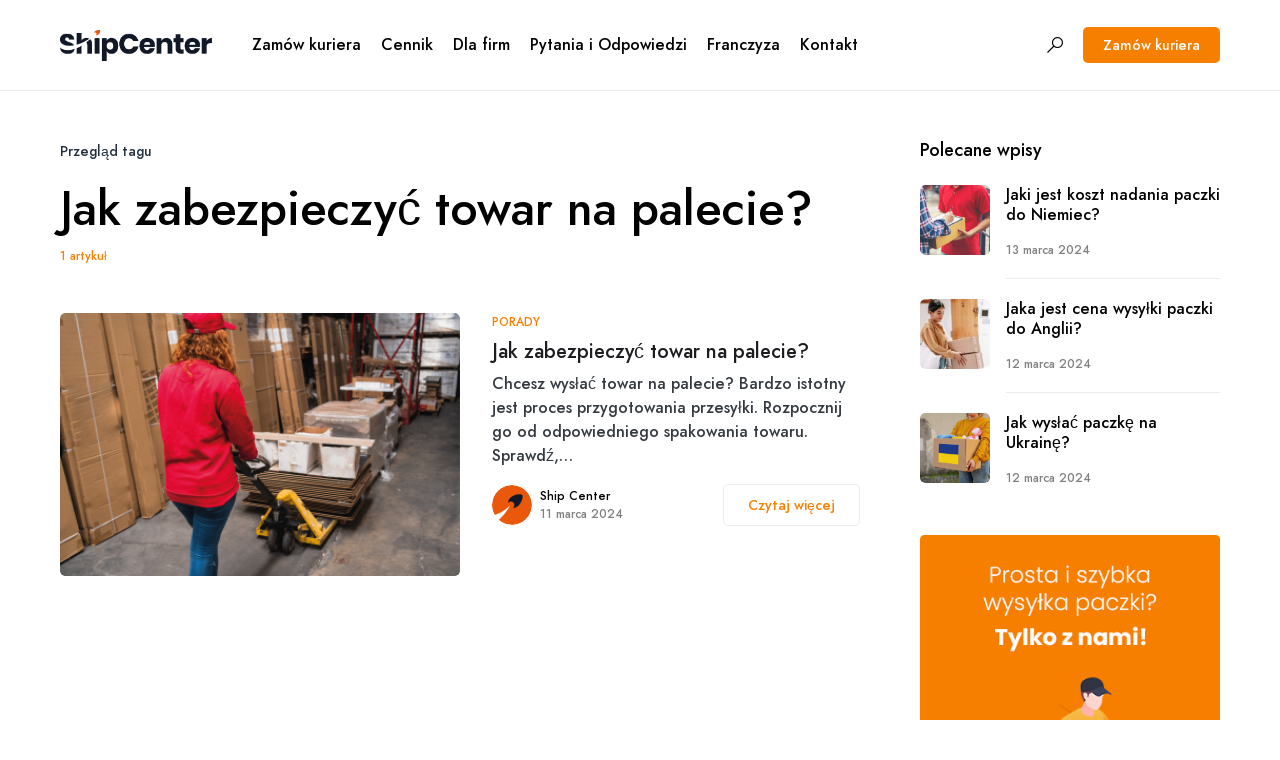

--- FILE ---
content_type: text/html; charset=UTF-8
request_url: https://shipcenter.pl/blog/tag/jak-zabezpieczyc-towar-na-palecie/
body_size: 16817
content:
<!doctype html>
<html lang="pl-PL">
<head>
	<meta charset="UTF-8" />
	<meta name="viewport" content="width=device-width, initial-scale=1" />
	<link rel="profile" href="https://gmpg.org/xfn/11" />
	<meta name='robots' content='index, follow, max-image-preview:large, max-snippet:-1, max-video-preview:-1' />

	<!-- This site is optimized with the Yoast SEO plugin v20.11 - https://yoast.com/wordpress/plugins/seo/ -->
	<title>Archiwa: Jak zabezpieczyć towar na palecie? - Blog - Shipcenter.pl</title>
	<link rel="canonical" href="https://shipcenter.pl/blog/tag/jak-zabezpieczyc-towar-na-palecie/" />
	<meta property="og:locale" content="pl_PL" />
	<meta property="og:type" content="article" />
	<meta property="og:title" content="Archiwa: Jak zabezpieczyć towar na palecie? - Blog - Shipcenter.pl" />
	<meta property="og:url" content="https://shipcenter.pl/blog/tag/jak-zabezpieczyc-towar-na-palecie/" />
	<meta property="og:site_name" content="Blog - Shipcenter.pl" />
	<meta name="twitter:card" content="summary_large_image" />
	<script type="application/ld+json" class="yoast-schema-graph">{"@context":"https://schema.org","@graph":[{"@type":"CollectionPage","@id":"https://shipcenter.pl/blog/tag/jak-zabezpieczyc-towar-na-palecie/","url":"https://shipcenter.pl/blog/tag/jak-zabezpieczyc-towar-na-palecie/","name":"Archiwa: Jak zabezpieczyć towar na palecie? - Blog - Shipcenter.pl","isPartOf":{"@id":"https://shipcenter.pl/blog/#website"},"primaryImageOfPage":{"@id":"https://shipcenter.pl/blog/tag/jak-zabezpieczyc-towar-na-palecie/#primaryimage"},"image":{"@id":"https://shipcenter.pl/blog/tag/jak-zabezpieczyc-towar-na-palecie/#primaryimage"},"thumbnailUrl":"https://shipcenter.pl/blog/wp-content/uploads/2024/03/pak.png","breadcrumb":{"@id":"https://shipcenter.pl/blog/tag/jak-zabezpieczyc-towar-na-palecie/#breadcrumb"},"inLanguage":"pl-PL"},{"@type":"ImageObject","inLanguage":"pl-PL","@id":"https://shipcenter.pl/blog/tag/jak-zabezpieczyc-towar-na-palecie/#primaryimage","url":"https://shipcenter.pl/blog/wp-content/uploads/2024/03/pak.png","contentUrl":"https://shipcenter.pl/blog/wp-content/uploads/2024/03/pak.png","width":10639,"height":7096},{"@type":"BreadcrumbList","@id":"https://shipcenter.pl/blog/tag/jak-zabezpieczyc-towar-na-palecie/#breadcrumb","itemListElement":[{"@type":"ListItem","position":1,"name":"Strona główna","item":"https://shipcenter.pl/blog/"},{"@type":"ListItem","position":2,"name":"Jak zabezpieczyć towar na palecie?"}]},{"@type":"WebSite","@id":"https://shipcenter.pl/blog/#website","url":"https://shipcenter.pl/blog/","name":"Blog - Shipcenter.pl","description":"","potentialAction":[{"@type":"SearchAction","target":{"@type":"EntryPoint","urlTemplate":"https://shipcenter.pl/blog/?s={search_term_string}"},"query-input":"required name=search_term_string"}],"inLanguage":"pl-PL"}]}</script>
	<!-- / Yoast SEO plugin. -->


<link rel="alternate" type="application/rss+xml" title="Blog - Shipcenter.pl &raquo; Kanał z wpisami" href="https://shipcenter.pl/blog/feed/" />
<link rel="alternate" type="application/rss+xml" title="Blog - Shipcenter.pl &raquo; Kanał z komentarzami" href="https://shipcenter.pl/blog/comments/feed/" />
<link rel="alternate" type="application/rss+xml" title="Blog - Shipcenter.pl &raquo; Kanał z wpisami otagowanymi jako Jak zabezpieczyć towar na palecie?" href="https://shipcenter.pl/blog/tag/jak-zabezpieczyc-towar-na-palecie/feed/" />
			<link rel="preload" href="https://shipcenter.pl/blog/wp-content/plugins/canvas/assets/fonts/canvas-icons.woff" as="font" type="font/woff" crossorigin>
			<script>
window._wpemojiSettings = {"baseUrl":"https:\/\/s.w.org\/images\/core\/emoji\/14.0.0\/72x72\/","ext":".png","svgUrl":"https:\/\/s.w.org\/images\/core\/emoji\/14.0.0\/svg\/","svgExt":".svg","source":{"concatemoji":"https:\/\/shipcenter.pl\/blog\/wp-includes\/js\/wp-emoji-release.min.js?ver=6.2.8"}};
/*! This file is auto-generated */
!function(e,a,t){var n,r,o,i=a.createElement("canvas"),p=i.getContext&&i.getContext("2d");function s(e,t){p.clearRect(0,0,i.width,i.height),p.fillText(e,0,0);e=i.toDataURL();return p.clearRect(0,0,i.width,i.height),p.fillText(t,0,0),e===i.toDataURL()}function c(e){var t=a.createElement("script");t.src=e,t.defer=t.type="text/javascript",a.getElementsByTagName("head")[0].appendChild(t)}for(o=Array("flag","emoji"),t.supports={everything:!0,everythingExceptFlag:!0},r=0;r<o.length;r++)t.supports[o[r]]=function(e){if(p&&p.fillText)switch(p.textBaseline="top",p.font="600 32px Arial",e){case"flag":return s("\ud83c\udff3\ufe0f\u200d\u26a7\ufe0f","\ud83c\udff3\ufe0f\u200b\u26a7\ufe0f")?!1:!s("\ud83c\uddfa\ud83c\uddf3","\ud83c\uddfa\u200b\ud83c\uddf3")&&!s("\ud83c\udff4\udb40\udc67\udb40\udc62\udb40\udc65\udb40\udc6e\udb40\udc67\udb40\udc7f","\ud83c\udff4\u200b\udb40\udc67\u200b\udb40\udc62\u200b\udb40\udc65\u200b\udb40\udc6e\u200b\udb40\udc67\u200b\udb40\udc7f");case"emoji":return!s("\ud83e\udef1\ud83c\udffb\u200d\ud83e\udef2\ud83c\udfff","\ud83e\udef1\ud83c\udffb\u200b\ud83e\udef2\ud83c\udfff")}return!1}(o[r]),t.supports.everything=t.supports.everything&&t.supports[o[r]],"flag"!==o[r]&&(t.supports.everythingExceptFlag=t.supports.everythingExceptFlag&&t.supports[o[r]]);t.supports.everythingExceptFlag=t.supports.everythingExceptFlag&&!t.supports.flag,t.DOMReady=!1,t.readyCallback=function(){t.DOMReady=!0},t.supports.everything||(n=function(){t.readyCallback()},a.addEventListener?(a.addEventListener("DOMContentLoaded",n,!1),e.addEventListener("load",n,!1)):(e.attachEvent("onload",n),a.attachEvent("onreadystatechange",function(){"complete"===a.readyState&&t.readyCallback()})),(e=t.source||{}).concatemoji?c(e.concatemoji):e.wpemoji&&e.twemoji&&(c(e.twemoji),c(e.wpemoji)))}(window,document,window._wpemojiSettings);
</script>
<style>
img.wp-smiley,
img.emoji {
	display: inline !important;
	border: none !important;
	box-shadow: none !important;
	height: 1em !important;
	width: 1em !important;
	margin: 0 0.07em !important;
	vertical-align: -0.1em !important;
	background: none !important;
	padding: 0 !important;
}
</style>
	<link rel='stylesheet' id='canvas-css' href='https://shipcenter.pl/blog/wp-content/plugins/canvas/assets/css/canvas.css?ver=2.4.1' media='all' />
<link rel='alternate stylesheet' id='powerkit-icons-css' href='https://shipcenter.pl/blog/wp-content/plugins/powerkit/assets/fonts/powerkit-icons.woff?ver=2.8.7' as='font' type='font/wof' crossorigin />
<link rel='stylesheet' id='powerkit-css' href='https://shipcenter.pl/blog/wp-content/plugins/powerkit/assets/css/powerkit.css?ver=2.8.7' media='all' />
<link rel='stylesheet' id='wp-block-library-css' href='https://shipcenter.pl/blog/wp-includes/css/dist/block-library/style.min.css?ver=6.2.8' media='all' />
<link rel='stylesheet' id='canvas-block-alert-style-css' href='https://shipcenter.pl/blog/wp-content/plugins/canvas/components/basic-elements/block-alert/block.css?ver=1689925347' media='all' />
<link rel='stylesheet' id='canvas-block-progress-style-css' href='https://shipcenter.pl/blog/wp-content/plugins/canvas/components/basic-elements/block-progress/block.css?ver=1689925347' media='all' />
<link rel='stylesheet' id='canvas-block-collapsibles-style-css' href='https://shipcenter.pl/blog/wp-content/plugins/canvas/components/basic-elements/block-collapsibles/block.css?ver=1689925347' media='all' />
<link rel='stylesheet' id='canvas-block-tabs-style-css' href='https://shipcenter.pl/blog/wp-content/plugins/canvas/components/basic-elements/block-tabs/block.css?ver=1689925347' media='all' />
<link rel='stylesheet' id='canvas-block-section-heading-style-css' href='https://shipcenter.pl/blog/wp-content/plugins/canvas/components/basic-elements/block-section-heading/block.css?ver=1689925347' media='all' />
<link rel='stylesheet' id='canvas-block-row-style-css' href='https://shipcenter.pl/blog/wp-content/plugins/canvas/components/layout-blocks/block-row/block-row.css?ver=1689925347' media='all' />
<link rel='stylesheet' id='canvas-justified-gallery-block-style-css' href='https://shipcenter.pl/blog/wp-content/plugins/canvas/components/justified-gallery/block/block-justified-gallery.css?ver=1689925347' media='all' />
<link rel='stylesheet' id='canvas-slider-gallery-block-style-css' href='https://shipcenter.pl/blog/wp-content/plugins/canvas/components/slider-gallery/block/block-slider-gallery.css?ver=1689925347' media='all' />
<link rel='stylesheet' id='canvas-block-posts-sidebar-css' href='https://shipcenter.pl/blog/wp-content/plugins/canvas/components/posts/block-posts-sidebar/block-posts-sidebar.css?ver=1689925347' media='all' />
<link rel='stylesheet' id='classic-theme-styles-css' href='https://shipcenter.pl/blog/wp-includes/css/classic-themes.min.css?ver=6.2.8' media='all' />
<style id='global-styles-inline-css'>
body{--wp--preset--color--black: #000000;--wp--preset--color--cyan-bluish-gray: #abb8c3;--wp--preset--color--white: #FFFFFF;--wp--preset--color--pale-pink: #f78da7;--wp--preset--color--vivid-red: #cf2e2e;--wp--preset--color--luminous-vivid-orange: #ff6900;--wp--preset--color--luminous-vivid-amber: #fcb900;--wp--preset--color--light-green-cyan: #7bdcb5;--wp--preset--color--vivid-green-cyan: #00d084;--wp--preset--color--pale-cyan-blue: #8ed1fc;--wp--preset--color--vivid-cyan-blue: #0693e3;--wp--preset--color--vivid-purple: #9b51e0;--wp--preset--color--blue: #59BACC;--wp--preset--color--green: #58AD69;--wp--preset--color--orange: #FFBC49;--wp--preset--color--red: #e32c26;--wp--preset--color--gray-50: #f8f9fa;--wp--preset--color--gray-100: #f8f9fb;--wp--preset--color--gray-200: #e9ecef;--wp--preset--color--secondary: #22313f;--wp--preset--gradient--vivid-cyan-blue-to-vivid-purple: linear-gradient(135deg,rgba(6,147,227,1) 0%,rgb(155,81,224) 100%);--wp--preset--gradient--light-green-cyan-to-vivid-green-cyan: linear-gradient(135deg,rgb(122,220,180) 0%,rgb(0,208,130) 100%);--wp--preset--gradient--luminous-vivid-amber-to-luminous-vivid-orange: linear-gradient(135deg,rgba(252,185,0,1) 0%,rgba(255,105,0,1) 100%);--wp--preset--gradient--luminous-vivid-orange-to-vivid-red: linear-gradient(135deg,rgba(255,105,0,1) 0%,rgb(207,46,46) 100%);--wp--preset--gradient--very-light-gray-to-cyan-bluish-gray: linear-gradient(135deg,rgb(238,238,238) 0%,rgb(169,184,195) 100%);--wp--preset--gradient--cool-to-warm-spectrum: linear-gradient(135deg,rgb(74,234,220) 0%,rgb(151,120,209) 20%,rgb(207,42,186) 40%,rgb(238,44,130) 60%,rgb(251,105,98) 80%,rgb(254,248,76) 100%);--wp--preset--gradient--blush-light-purple: linear-gradient(135deg,rgb(255,206,236) 0%,rgb(152,150,240) 100%);--wp--preset--gradient--blush-bordeaux: linear-gradient(135deg,rgb(254,205,165) 0%,rgb(254,45,45) 50%,rgb(107,0,62) 100%);--wp--preset--gradient--luminous-dusk: linear-gradient(135deg,rgb(255,203,112) 0%,rgb(199,81,192) 50%,rgb(65,88,208) 100%);--wp--preset--gradient--pale-ocean: linear-gradient(135deg,rgb(255,245,203) 0%,rgb(182,227,212) 50%,rgb(51,167,181) 100%);--wp--preset--gradient--electric-grass: linear-gradient(135deg,rgb(202,248,128) 0%,rgb(113,206,126) 100%);--wp--preset--gradient--midnight: linear-gradient(135deg,rgb(2,3,129) 0%,rgb(40,116,252) 100%);--wp--preset--duotone--dark-grayscale: url('#wp-duotone-dark-grayscale');--wp--preset--duotone--grayscale: url('#wp-duotone-grayscale');--wp--preset--duotone--purple-yellow: url('#wp-duotone-purple-yellow');--wp--preset--duotone--blue-red: url('#wp-duotone-blue-red');--wp--preset--duotone--midnight: url('#wp-duotone-midnight');--wp--preset--duotone--magenta-yellow: url('#wp-duotone-magenta-yellow');--wp--preset--duotone--purple-green: url('#wp-duotone-purple-green');--wp--preset--duotone--blue-orange: url('#wp-duotone-blue-orange');--wp--preset--font-size--small: 13px;--wp--preset--font-size--medium: 20px;--wp--preset--font-size--large: 36px;--wp--preset--font-size--x-large: 42px;--wp--preset--spacing--20: 0.44rem;--wp--preset--spacing--30: 0.67rem;--wp--preset--spacing--40: 1rem;--wp--preset--spacing--50: 1.5rem;--wp--preset--spacing--60: 2.25rem;--wp--preset--spacing--70: 3.38rem;--wp--preset--spacing--80: 5.06rem;--wp--preset--shadow--natural: 6px 6px 9px rgba(0, 0, 0, 0.2);--wp--preset--shadow--deep: 12px 12px 50px rgba(0, 0, 0, 0.4);--wp--preset--shadow--sharp: 6px 6px 0px rgba(0, 0, 0, 0.2);--wp--preset--shadow--outlined: 6px 6px 0px -3px rgba(255, 255, 255, 1), 6px 6px rgba(0, 0, 0, 1);--wp--preset--shadow--crisp: 6px 6px 0px rgba(0, 0, 0, 1);}:where(.is-layout-flex){gap: 0.5em;}body .is-layout-flow > .alignleft{float: left;margin-inline-start: 0;margin-inline-end: 2em;}body .is-layout-flow > .alignright{float: right;margin-inline-start: 2em;margin-inline-end: 0;}body .is-layout-flow > .aligncenter{margin-left: auto !important;margin-right: auto !important;}body .is-layout-constrained > .alignleft{float: left;margin-inline-start: 0;margin-inline-end: 2em;}body .is-layout-constrained > .alignright{float: right;margin-inline-start: 2em;margin-inline-end: 0;}body .is-layout-constrained > .aligncenter{margin-left: auto !important;margin-right: auto !important;}body .is-layout-constrained > :where(:not(.alignleft):not(.alignright):not(.alignfull)){max-width: var(--wp--style--global--content-size);margin-left: auto !important;margin-right: auto !important;}body .is-layout-constrained > .alignwide{max-width: var(--wp--style--global--wide-size);}body .is-layout-flex{display: flex;}body .is-layout-flex{flex-wrap: wrap;align-items: center;}body .is-layout-flex > *{margin: 0;}:where(.wp-block-columns.is-layout-flex){gap: 2em;}.has-black-color{color: var(--wp--preset--color--black) !important;}.has-cyan-bluish-gray-color{color: var(--wp--preset--color--cyan-bluish-gray) !important;}.has-white-color{color: var(--wp--preset--color--white) !important;}.has-pale-pink-color{color: var(--wp--preset--color--pale-pink) !important;}.has-vivid-red-color{color: var(--wp--preset--color--vivid-red) !important;}.has-luminous-vivid-orange-color{color: var(--wp--preset--color--luminous-vivid-orange) !important;}.has-luminous-vivid-amber-color{color: var(--wp--preset--color--luminous-vivid-amber) !important;}.has-light-green-cyan-color{color: var(--wp--preset--color--light-green-cyan) !important;}.has-vivid-green-cyan-color{color: var(--wp--preset--color--vivid-green-cyan) !important;}.has-pale-cyan-blue-color{color: var(--wp--preset--color--pale-cyan-blue) !important;}.has-vivid-cyan-blue-color{color: var(--wp--preset--color--vivid-cyan-blue) !important;}.has-vivid-purple-color{color: var(--wp--preset--color--vivid-purple) !important;}.has-black-background-color{background-color: var(--wp--preset--color--black) !important;}.has-cyan-bluish-gray-background-color{background-color: var(--wp--preset--color--cyan-bluish-gray) !important;}.has-white-background-color{background-color: var(--wp--preset--color--white) !important;}.has-pale-pink-background-color{background-color: var(--wp--preset--color--pale-pink) !important;}.has-vivid-red-background-color{background-color: var(--wp--preset--color--vivid-red) !important;}.has-luminous-vivid-orange-background-color{background-color: var(--wp--preset--color--luminous-vivid-orange) !important;}.has-luminous-vivid-amber-background-color{background-color: var(--wp--preset--color--luminous-vivid-amber) !important;}.has-light-green-cyan-background-color{background-color: var(--wp--preset--color--light-green-cyan) !important;}.has-vivid-green-cyan-background-color{background-color: var(--wp--preset--color--vivid-green-cyan) !important;}.has-pale-cyan-blue-background-color{background-color: var(--wp--preset--color--pale-cyan-blue) !important;}.has-vivid-cyan-blue-background-color{background-color: var(--wp--preset--color--vivid-cyan-blue) !important;}.has-vivid-purple-background-color{background-color: var(--wp--preset--color--vivid-purple) !important;}.has-black-border-color{border-color: var(--wp--preset--color--black) !important;}.has-cyan-bluish-gray-border-color{border-color: var(--wp--preset--color--cyan-bluish-gray) !important;}.has-white-border-color{border-color: var(--wp--preset--color--white) !important;}.has-pale-pink-border-color{border-color: var(--wp--preset--color--pale-pink) !important;}.has-vivid-red-border-color{border-color: var(--wp--preset--color--vivid-red) !important;}.has-luminous-vivid-orange-border-color{border-color: var(--wp--preset--color--luminous-vivid-orange) !important;}.has-luminous-vivid-amber-border-color{border-color: var(--wp--preset--color--luminous-vivid-amber) !important;}.has-light-green-cyan-border-color{border-color: var(--wp--preset--color--light-green-cyan) !important;}.has-vivid-green-cyan-border-color{border-color: var(--wp--preset--color--vivid-green-cyan) !important;}.has-pale-cyan-blue-border-color{border-color: var(--wp--preset--color--pale-cyan-blue) !important;}.has-vivid-cyan-blue-border-color{border-color: var(--wp--preset--color--vivid-cyan-blue) !important;}.has-vivid-purple-border-color{border-color: var(--wp--preset--color--vivid-purple) !important;}.has-vivid-cyan-blue-to-vivid-purple-gradient-background{background: var(--wp--preset--gradient--vivid-cyan-blue-to-vivid-purple) !important;}.has-light-green-cyan-to-vivid-green-cyan-gradient-background{background: var(--wp--preset--gradient--light-green-cyan-to-vivid-green-cyan) !important;}.has-luminous-vivid-amber-to-luminous-vivid-orange-gradient-background{background: var(--wp--preset--gradient--luminous-vivid-amber-to-luminous-vivid-orange) !important;}.has-luminous-vivid-orange-to-vivid-red-gradient-background{background: var(--wp--preset--gradient--luminous-vivid-orange-to-vivid-red) !important;}.has-very-light-gray-to-cyan-bluish-gray-gradient-background{background: var(--wp--preset--gradient--very-light-gray-to-cyan-bluish-gray) !important;}.has-cool-to-warm-spectrum-gradient-background{background: var(--wp--preset--gradient--cool-to-warm-spectrum) !important;}.has-blush-light-purple-gradient-background{background: var(--wp--preset--gradient--blush-light-purple) !important;}.has-blush-bordeaux-gradient-background{background: var(--wp--preset--gradient--blush-bordeaux) !important;}.has-luminous-dusk-gradient-background{background: var(--wp--preset--gradient--luminous-dusk) !important;}.has-pale-ocean-gradient-background{background: var(--wp--preset--gradient--pale-ocean) !important;}.has-electric-grass-gradient-background{background: var(--wp--preset--gradient--electric-grass) !important;}.has-midnight-gradient-background{background: var(--wp--preset--gradient--midnight) !important;}.has-small-font-size{font-size: var(--wp--preset--font-size--small) !important;}.has-medium-font-size{font-size: var(--wp--preset--font-size--medium) !important;}.has-large-font-size{font-size: var(--wp--preset--font-size--large) !important;}.has-x-large-font-size{font-size: var(--wp--preset--font-size--x-large) !important;}
.wp-block-navigation a:where(:not(.wp-element-button)){color: inherit;}
:where(.wp-block-columns.is-layout-flex){gap: 2em;}
.wp-block-pullquote{font-size: 1.5em;line-height: 1.6;}
</style>
<link rel='stylesheet' id='absolute-reviews-css' href='https://shipcenter.pl/blog/wp-content/plugins/absolute-reviews/public/css/absolute-reviews-public.css?ver=1.1.1' media='all' />
<link rel='stylesheet' id='advanced-popups-css' href='https://shipcenter.pl/blog/wp-content/plugins/advanced-popups/public/css/advanced-popups-public.css?ver=1.1.7' media='all' />
<link rel='stylesheet' id='canvas-block-heading-style-css' href='https://shipcenter.pl/blog/wp-content/plugins/canvas/components/content-formatting/block-heading/block.css?ver=1689925347' media='all' />
<link rel='stylesheet' id='canvas-block-list-style-css' href='https://shipcenter.pl/blog/wp-content/plugins/canvas/components/content-formatting/block-list/block.css?ver=1689925347' media='all' />
<link rel='stylesheet' id='canvas-block-paragraph-style-css' href='https://shipcenter.pl/blog/wp-content/plugins/canvas/components/content-formatting/block-paragraph/block.css?ver=1689925347' media='all' />
<link rel='stylesheet' id='canvas-block-separator-style-css' href='https://shipcenter.pl/blog/wp-content/plugins/canvas/components/content-formatting/block-separator/block.css?ver=1689925347' media='all' />
<link rel='stylesheet' id='canvas-block-group-style-css' href='https://shipcenter.pl/blog/wp-content/plugins/canvas/components/basic-elements/block-group/block.css?ver=1689925347' media='all' />
<link rel='stylesheet' id='canvas-block-cover-style-css' href='https://shipcenter.pl/blog/wp-content/plugins/canvas/components/basic-elements/block-cover/block.css?ver=1689925347' media='all' />
<link rel='stylesheet' id='powerkit-author-box-css' href='https://shipcenter.pl/blog/wp-content/plugins/powerkit/modules/author-box/public/css/public-powerkit-author-box.css?ver=2.8.7' media='all' />
<link rel='stylesheet' id='powerkit-basic-elements-css' href='https://shipcenter.pl/blog/wp-content/plugins/powerkit/modules/basic-elements/public/css/public-powerkit-basic-elements.css?ver=2.8.7' media='screen' />
<link rel='stylesheet' id='powerkit-coming-soon-css' href='https://shipcenter.pl/blog/wp-content/plugins/powerkit/modules/coming-soon/public/css/public-powerkit-coming-soon.css?ver=2.8.7' media='all' />
<link rel='stylesheet' id='powerkit-content-formatting-css' href='https://shipcenter.pl/blog/wp-content/plugins/powerkit/modules/content-formatting/public/css/public-powerkit-content-formatting.css?ver=2.8.7' media='all' />
<link rel='stylesheet' id='powerkit-сontributors-css' href='https://shipcenter.pl/blog/wp-content/plugins/powerkit/modules/contributors/public/css/public-powerkit-contributors.css?ver=2.8.7' media='all' />
<link rel='stylesheet' id='powerkit-facebook-css' href='https://shipcenter.pl/blog/wp-content/plugins/powerkit/modules/facebook/public/css/public-powerkit-facebook.css?ver=2.8.7' media='all' />
<link rel='stylesheet' id='powerkit-featured-categories-css' href='https://shipcenter.pl/blog/wp-content/plugins/powerkit/modules/featured-categories/public/css/public-powerkit-featured-categories.css?ver=2.8.7' media='all' />
<link rel='stylesheet' id='powerkit-inline-posts-css' href='https://shipcenter.pl/blog/wp-content/plugins/powerkit/modules/inline-posts/public/css/public-powerkit-inline-posts.css?ver=2.8.7' media='all' />
<link rel='stylesheet' id='powerkit-instagram-css' href='https://shipcenter.pl/blog/wp-content/plugins/powerkit/modules/instagram/public/css/public-powerkit-instagram.css?ver=2.8.7' media='all' />
<link rel='stylesheet' id='powerkit-justified-gallery-css' href='https://shipcenter.pl/blog/wp-content/plugins/powerkit/modules/justified-gallery/public/css/public-powerkit-justified-gallery.css?ver=2.8.7' media='all' />
<link rel='stylesheet' id='glightbox-css' href='https://shipcenter.pl/blog/wp-content/plugins/powerkit/modules/lightbox/public/css/glightbox.min.css?ver=2.8.7' media='all' />
<link rel='stylesheet' id='powerkit-lightbox-css' href='https://shipcenter.pl/blog/wp-content/plugins/powerkit/modules/lightbox/public/css/public-powerkit-lightbox.css?ver=2.8.7' media='all' />
<link rel='stylesheet' id='powerkit-opt-in-forms-css' href='https://shipcenter.pl/blog/wp-content/plugins/powerkit/modules/opt-in-forms/public/css/public-powerkit-opt-in-forms.css?ver=2.8.7' media='all' />
<link rel='stylesheet' id='powerkit-pinterest-css' href='https://shipcenter.pl/blog/wp-content/plugins/powerkit/modules/pinterest/public/css/public-powerkit-pinterest.css?ver=2.8.7' media='all' />
<link rel='stylesheet' id='powerkit-widget-posts-css' href='https://shipcenter.pl/blog/wp-content/plugins/powerkit/modules/posts/public/css/public-powerkit-widget-posts.css?ver=2.8.7' media='all' />
<link rel='stylesheet' id='powerkit-scroll-to-top-css' href='https://shipcenter.pl/blog/wp-content/plugins/powerkit/modules/scroll-to-top/public/css/public-powerkit-scroll-to-top.css?ver=2.8.7' media='all' />
<link rel='stylesheet' id='powerkit-share-buttons-css' href='https://shipcenter.pl/blog/wp-content/plugins/powerkit/modules/share-buttons/public/css/public-powerkit-share-buttons.css?ver=2.8.7' media='all' />
<link rel='stylesheet' id='powerkit-slider-gallery-css' href='https://shipcenter.pl/blog/wp-content/plugins/powerkit/modules/slider-gallery/public/css/public-powerkit-slider-gallery.css?ver=2.8.7' media='all' />
<link rel='stylesheet' id='powerkit-social-links-css' href='https://shipcenter.pl/blog/wp-content/plugins/powerkit/modules/social-links/public/css/public-powerkit-social-links.css?ver=2.8.7' media='all' />
<link rel='stylesheet' id='powerkit-twitter-css' href='https://shipcenter.pl/blog/wp-content/plugins/powerkit/modules/twitter/public/css/public-powerkit-twitter.css?ver=2.8.7' media='all' />
<link rel='stylesheet' id='powerkit-widget-about-css' href='https://shipcenter.pl/blog/wp-content/plugins/powerkit/modules/widget-about/public/css/public-powerkit-widget-about.css?ver=2.8.7' media='all' />
<link rel='stylesheet' id='csco-styles-css' href='https://shipcenter.pl/blog/wp-content/themes/networker/style.css?ver=1.1.2' media='all' />
<style id='csco-styles-inline-css'>
:root { --social-links-label: "CONNECT"; }
.searchwp-live-search-no-min-chars:after { content: "Continue typing" }
</style>
<link rel='stylesheet' id='searchwp-live-search-css' href='https://shipcenter.pl/blog/wp-content/plugins/searchwp-live-ajax-search/assets/styles/style.css?ver=1.7.6' media='all' />
<link rel='stylesheet' id='tablepress-default-css' href='https://shipcenter.pl/blog/wp-content/plugins/tablepress/css/build/default.css?ver=2.1.5' media='all' />
<script src='https://shipcenter.pl/blog/wp-includes/js/jquery/jquery.min.js?ver=3.6.4' id='jquery-core-js'></script>
<script src='https://shipcenter.pl/blog/wp-includes/js/jquery/jquery-migrate.min.js?ver=3.4.0' id='jquery-migrate-js'></script>
<script src='https://shipcenter.pl/blog/wp-content/plugins/advanced-popups/public/js/advanced-popups-public.js?ver=1.1.7' id='advanced-popups-js'></script>
<link rel="https://api.w.org/" href="https://shipcenter.pl/blog/wp-json/" /><link rel="alternate" type="application/json" href="https://shipcenter.pl/blog/wp-json/wp/v2/tags/121" /><link rel="EditURI" type="application/rsd+xml" title="RSD" href="https://shipcenter.pl/blog/xmlrpc.php?rsd" />
<link rel="wlwmanifest" type="application/wlwmanifest+xml" href="https://shipcenter.pl/blog/wp-includes/wlwmanifest.xml" />
<meta name="generator" content="WordPress 6.2.8" />
		<link rel="preload" href="https://shipcenter.pl/blog/wp-content/plugins/absolute-reviews/fonts/absolute-reviews-icons.woff" as="font" type="font/woff" crossorigin>
				<link rel="preload" href="https://shipcenter.pl/blog/wp-content/plugins/advanced-popups/fonts/advanced-popups-icons.woff" as="font" type="font/woff" crossorigin>
		
<style type="text/css" media="all" id="canvas-blocks-dynamic-styles">

</style>
<style id='csco-theme-typography'>
	:root {
		/* Base Font */
		--cs-font-base-family: Jost;
		--cs-font-base-size: 1rem;
		--cs-font-base-weight: 400;
		--cs-font-base-style: normal;
		--cs-font-base-letter-spacing: normal;
		--cs-font-base-line-height: 1.5;

		/* Primary Font */
		--cs-font-primary-family: Jost;
		--cs-font-primary-size: 0.875rem;
		--cs-font-primary-weight: 500;
		--cs-font-primary-style: normal;
		--cs-font-primary-letter-spacing: normal;
		--cs-font-primary-text-transform: none;

		/* Secondary Font */
		--cs-font-secondary-family: Jost;
		--cs-font-secondary-size: 0.75rem;
		--cs-font-secondary-weight: 400;
		--cs-font-secondary-style: normal;
		--cs-font-secondary-letter-spacing: normal;
		--cs-font-secondary-text-transform: none;

		/* Category Font */
		--cs-font-category-family: Jost;
		--cs-font-category-size: 0.75rem;
		--cs-font-category-weight: 500;
		--cs-font-category-style: normal;
		--cs-font-category-letter-spacing: normal;
		--cs-font-category-text-transform: uppercase;

		/* Post Meta Font */
		--cs-font-post-meta-family: Jost;
		--cs-font-post-meta-size: 0.75rem;
		--cs-font-post-meta-weight: 400;
		--cs-font-post-meta-style: normal;
		--cs-font-post-meta-letter-spacing: normal;
		--cs-font-post-meta-text-transform: none;

		/* Input Font */
		--cs-font-input-family: Jost;
		--cs-font-input-size: 0.75rem;
		--cs-font-input-weight: 400;
		--cs-font-input-style: normal;
		--cs-font-input-letter-spacing: normal;
		--cs-font-input-text-transform: none;

		/* Post Subbtitle */
		--cs-font-post-subtitle-family: inherit;
		--cs-font-post-subtitle-size: 1.5rem;
		--cs-font-post-subtitle-letter-spacing: normal;

		/* Post Content */
		--cs-font-post-content-family: Jost;
		--cs-font-post-content-size: 1rem;
		--cs-font-post-content-letter-spacing: normal;

		/* Summary */
		--cs-font-entry-summary-family: Jost;
		--cs-font-entry-summary-size: 1.5rem;
		--cs-font-entry-summary-letter-spacing: normal;

		/* Entry Excerpt */
		--cs-font-entry-excerpt-family: Jost;
		--cs-font-entry-excerpt-size: 1rem;
		--cs-font-entry-excerpt-letter-spacing: normal;


		/* Logos --------------- */

		/* Main Logo */
		--cs-font-main-logo-family: Jost;
		--cs-font-main-logo-size: 1.25rem;
		--cs-font-main-logo-weight: 500;
		--cs-font-main-logo-style: normal;
		--cs-font-main-logo-letter-spacing: normal;
		--cs-font-main-logo-text-transform: none;

		/* Large Logo */
		--cs-font-large-logo-family: Inter;
		--cs-font-large-logo-size: 1.5rem;
		--cs-font-large-logo-weight: 500;
		--cs-font-large-logo-style: normal;
		--cs-font-large-logo-letter-spacing: normal;
		--cs-font-large-logo-text-transform: none;

		/* Footer Logo */
		--cs-font-footer-logo-family: Jost;
		--cs-font-footer-logo-size: 1.25rem;
		--cs-font-footer-logo-weight: 500;
		--cs-font-footer-logo-style: normal;
		--cs-font-footer-logo-letter-spacing: normal;
		--cs-font-footer-logo-text-transform: none;

		/* Headings --------------- */

		/* Headings */
		--cs-font-headings-family: Jost;
		--cs-font-headings-weight: 500;
		--cs-font-headings-style: normal;
		--cs-font-headings-line-height: 1.25;
		--cs-font-headings-letter-spacing: normal;
		--cs-font-headings-text-transform: none;

		/* Menu Font --------------- */

		/* Menu */
		/* Used for main top level menu elements. */
		--cs-font-menu-family: Jost;
		--cs-font-menu-size: 1rem;
		--cs-font-menu-weight: 400;
		--cs-font-menu-style: normal;
		--cs-font-menu-letter-spacing: 0px;
		--cs-font-menu-text-transform: none;

		/* Submenu Font */
		/* Used for submenu elements. */
		--cs-font-submenu-family: Jost;
		--cs-font-submenu-size: 0.875rem;
		--cs-font-submenu-weight: 400;
		--cs-font-submenu-style: normal;
		--cs-font-submenu-letter-spacing: 0px;
		--cs-font-submenu-text-transform: none;

		/* Section Headings --------------- */
		--cs-font-section-headings-family: Jost;
		--cs-font-section-headings-size: 1.125rem;
		--cs-font-section-headings-weight: 500;
		--cs-font-section-headings-style: normal;
		--cs-font-section-headings-letter-spacing: normal;
		--cs-font-section-headings-text-transform: none;

		--cs-font-section-subheadings-family: Jost;
		--cs-font-section-subheadings-size: 0.75rem;
		--cs-font-section-subheadings-weight: 500;
		--cs-font-section-subheadings-style: normal;
		--cs-font-section-subheadings-letter-spacing: normal;
		--cs-font-section-subheadings-text-transform: uppercase;
	}

	</style>
<link rel="icon" href="https://shipcenter.pl/blog/wp-content/uploads/2023/09/cropped-sc-favicon-orange-32x32.png" sizes="32x32" />
<link rel="icon" href="https://shipcenter.pl/blog/wp-content/uploads/2023/09/cropped-sc-favicon-orange-192x192.png" sizes="192x192" />
<link rel="apple-touch-icon" href="https://shipcenter.pl/blog/wp-content/uploads/2023/09/cropped-sc-favicon-orange-180x180.png" />
<meta name="msapplication-TileImage" content="https://shipcenter.pl/blog/wp-content/uploads/2023/09/cropped-sc-favicon-orange-270x270.png" />
		<style id="wp-custom-css">
			.cs-header.cs-header-one .cs-header__inner-desktop .cs-header__logo img {
    max-height: calc(var(--cs-header-initial-height) - 58px);
}

.cs-header .pk-share-buttons-wrap {
	margin: 0;
}

.ep-button-primary {
	background: var(--cs-color-accent) !important;
	
}

.ep-button-primary:hover {
	background: var(--cs-color-button-hover) !important; 
}

.cs-footer__logo {
	max-width: 150px;
}

.cs-footer__links {
	list-style: none;
}

.cs-footer__links li {
	margin-bottom: 10px;
}

.cs-footer__title {
		font-size: 24px;
		margin-top: 25px;
		font-weight: 600;
}

.cs-footer__col:not(:first-child) {
    margin-top: 0;
}

.cs-footer__col {
    align-items: flex-start;
    width: 100%; 
		max-width: 100%;
}

.cs-footer__col-full-width {
		max-width: 100%;
}

.newsletter {
	border: 1px solid var(--cs-color-contrast-200);
	padding: 2.5rem;
	border-radius: var(--cs-primary-border-radius);
box-shadow: 0 0 25px rgb(129 129 129 / 10%);
}


.newsletter__head {
	font-size: 18px;
	text-align: center;
	font-weight: 500;
}

.newsletter__text {
	padding-top: 20px;
	padding-bottom: 25px;
	font-size: 15px;
	text-align: center;
	color: var(--cs-color-excerpt, var(--cs-color-contrast-800));
}

.newsletter__pp {
	padding-top: 20px;
	font-size: 12px;
	text-align: center;
	color: var(--cs-color-meta);
}

.newsletter input {
	border-right: 1px solid var(--cs-color-contrast-200) !important;
	border-radius: var(--cs-primary-border-radius) !important;
}

.newsletter .pk-share-buttons-wrap {
	margin-top: 10px;
	margin-bottom: 0;
}

.newsletter button {
	height: 48px !important;
}

.wp-block-button__link {
	border-radius: var(--cs-primary-border-radius) !important;
}

.dropdown-menu {
	margin-top: -25px !important;
	padding: 30px !important;
	min-width: 10px;
}

.dropdown-menu__row {
	margin-right: -30px;
	margin-left: -30px;
	display: flex;
}

.dropdown-menu__col {
	margin-bottom: -15px;
	padding-right: 30px;
	padding-left: 30px;
}

.dropdown-menu__item {
	font-size: 14px;
  display: block;
  white-space: nowrap;
	font-weight: 400 !important;
	margin-bottom: 15px;
}

a:hover {
    color: var(--cs-color-accent);
   
}

.cs-header__nav-inner > li > a > span:first-child:before {
	display: none !important;
}

.cs-header__nav-inner li.menu-item-has-children > a:after {
	margin-left: 4px !important;
}

.cs-header__nav-inner > li > a {
  cursor: pointer;
}	

.cs-header__nav-inner > li > a:hover {
  color: var(--cs-color-accent) !important;
}	

.cs-header__order {
	font-weight: 500 !important;
}

.cs-header__logo img {
    max-height: calc(var(--cs-header-height) - 29px) !important;
}
		</style>
		<style id="kirki-inline-styles">:root, [data-site-scheme="default"]{--cs-color-site-background:#FFFFFF;--cs-color-search-background:#FFFFFF;--cs-color-topbar-background:#2d2f33;--cs-color-header-background:#FFFFFF;--cs-color-submenu-background:#FFFFFF;--cs-color-footer-background:#f8f9fa;}:root, [data-scheme="default"]{--cs-color-accent:#f77f00;--cs-color-accent-contrast:#FFFFFF;--cs-color-secondary:#22313f;--cs-palette-color-secondary:#22313f;--cs-color-secondary-contrast:#1c1c21;--cs-color-category:#f77f00;--cs-color-category-hover:#e47500;--cs-color-button:#f77f00;--cs-color-button-contrast:#FFFFFF;--cs-color-button-hover:#e47500;--cs-color-button-hover-contrast:#FFFFFF;--cs-color-overlay-background:rgba(49,50,54,0.4);}:root .cs-posts-area-posts .cs-entry__title, [data-scheme="default"] .cs-posts-area-posts .cs-entry__title, :root .cs-entry__prev-next .cs-entry__title, [data-scheme="default"] .cs-entry__prev-next .cs-entry__title, :root .cs-entry__post-related .cs-entry__title, [data-scheme="default"] .cs-entry__post-related .cs-entry__title{--cs-color-title:#1c1c21;--cs-color-title-hover:#818181;}[data-site-scheme="dark"]{--cs-color-site-background:#1c1c1c;--cs-color-search-background:#333335;--cs-color-topbar-background:#000000;--cs-color-header-background:#1c1c1c;--cs-color-submenu-background:#1c1c1c;--cs-color-footer-background:#1c1c1c;}[data-scheme="dark"]{--cs-color-accent:#f77f00;--cs-color-accent-contrast:#FFFFFF;--cs-color-secondary:#858585;--cs-palette-color-secondary:#858585;--cs-color-secondary-contrast:#000000;--cs-color-category:#f77f00;--cs-color-category-hover:#818181;--cs-color-button:#f77f00;--cs-color-button-contrast:#FFFFFF;--cs-color-button-hover:#e47500;--cs-color-button-hover-contrast:#FFFFFF;--cs-color-overlay-background:rgba(49,50,54,0.4);}[data-scheme="dark"] .cs-posts-area-posts .cs-entry__title, [data-scheme="dark"] .cs-entry__prev-next .cs-entry__title, [data-scheme="dark"] .cs-entry__post-related .cs-entry__title{--cs-color-title:#ffffff;--cs-color-title-hover:#858585;}:root{--cs-common-border-radius:5px;--cs-primary-border-radius:5px;--cs-secondary-border-radius:50%;--cs-additional-border-radius:25px;--cs-image-border-radius:5px;--cs-header-topbar-height:50px;--cs-header-initial-height:90px;--cs-header-height:60px;--cs-header-border-width:1px;}.cs-posts-area__home.cs-posts-area__grid{--cs-posts-area-grid-columns-const:2!important;--cs-posts-area-grid-columns:2!important;}.cs-posts-area__archive.cs-posts-area__grid{--cs-posts-area-grid-columns-const:2!important;--cs-posts-area-grid-columns:2!important;}@media (max-width: 1019px){.cs-posts-area__home.cs-posts-area__grid{--cs-posts-area-grid-columns:2!important;}.cs-posts-area__archive.cs-posts-area__grid{--cs-posts-area-grid-columns:2!important;}}@media (max-width: 599px){.cs-posts-area__home.cs-posts-area__grid{--cs-posts-area-grid-columns:1!important;}.cs-posts-area__archive.cs-posts-area__grid{--cs-posts-area-grid-columns:1!important;}}/* cyrillic */
@font-face {
  font-family: 'Jost';
  font-style: italic;
  font-weight: 400;
  font-display: swap;
  src: url(https://shipcenter.pl/blog/wp-content/fonts/jost/font) format('woff');
  unicode-range: U+0301, U+0400-045F, U+0490-0491, U+04B0-04B1, U+2116;
}
/* latin-ext */
@font-face {
  font-family: 'Jost';
  font-style: italic;
  font-weight: 400;
  font-display: swap;
  src: url(https://shipcenter.pl/blog/wp-content/fonts/jost/font) format('woff');
  unicode-range: U+0100-02BA, U+02BD-02C5, U+02C7-02CC, U+02CE-02D7, U+02DD-02FF, U+0304, U+0308, U+0329, U+1D00-1DBF, U+1E00-1E9F, U+1EF2-1EFF, U+2020, U+20A0-20AB, U+20AD-20C0, U+2113, U+2C60-2C7F, U+A720-A7FF;
}
/* latin */
@font-face {
  font-family: 'Jost';
  font-style: italic;
  font-weight: 400;
  font-display: swap;
  src: url(https://shipcenter.pl/blog/wp-content/fonts/jost/font) format('woff');
  unicode-range: U+0000-00FF, U+0131, U+0152-0153, U+02BB-02BC, U+02C6, U+02DA, U+02DC, U+0304, U+0308, U+0329, U+2000-206F, U+20AC, U+2122, U+2191, U+2193, U+2212, U+2215, U+FEFF, U+FFFD;
}
/* cyrillic */
@font-face {
  font-family: 'Jost';
  font-style: normal;
  font-weight: 400;
  font-display: swap;
  src: url(https://shipcenter.pl/blog/wp-content/fonts/jost/font) format('woff');
  unicode-range: U+0301, U+0400-045F, U+0490-0491, U+04B0-04B1, U+2116;
}
/* latin-ext */
@font-face {
  font-family: 'Jost';
  font-style: normal;
  font-weight: 400;
  font-display: swap;
  src: url(https://shipcenter.pl/blog/wp-content/fonts/jost/font) format('woff');
  unicode-range: U+0100-02BA, U+02BD-02C5, U+02C7-02CC, U+02CE-02D7, U+02DD-02FF, U+0304, U+0308, U+0329, U+1D00-1DBF, U+1E00-1E9F, U+1EF2-1EFF, U+2020, U+20A0-20AB, U+20AD-20C0, U+2113, U+2C60-2C7F, U+A720-A7FF;
}
/* latin */
@font-face {
  font-family: 'Jost';
  font-style: normal;
  font-weight: 400;
  font-display: swap;
  src: url(https://shipcenter.pl/blog/wp-content/fonts/jost/font) format('woff');
  unicode-range: U+0000-00FF, U+0131, U+0152-0153, U+02BB-02BC, U+02C6, U+02DA, U+02DC, U+0304, U+0308, U+0329, U+2000-206F, U+20AC, U+2122, U+2191, U+2193, U+2212, U+2215, U+FEFF, U+FFFD;
}
/* cyrillic */
@font-face {
  font-family: 'Jost';
  font-style: normal;
  font-weight: 500;
  font-display: swap;
  src: url(https://shipcenter.pl/blog/wp-content/fonts/jost/font) format('woff');
  unicode-range: U+0301, U+0400-045F, U+0490-0491, U+04B0-04B1, U+2116;
}
/* latin-ext */
@font-face {
  font-family: 'Jost';
  font-style: normal;
  font-weight: 500;
  font-display: swap;
  src: url(https://shipcenter.pl/blog/wp-content/fonts/jost/font) format('woff');
  unicode-range: U+0100-02BA, U+02BD-02C5, U+02C7-02CC, U+02CE-02D7, U+02DD-02FF, U+0304, U+0308, U+0329, U+1D00-1DBF, U+1E00-1E9F, U+1EF2-1EFF, U+2020, U+20A0-20AB, U+20AD-20C0, U+2113, U+2C60-2C7F, U+A720-A7FF;
}
/* latin */
@font-face {
  font-family: 'Jost';
  font-style: normal;
  font-weight: 500;
  font-display: swap;
  src: url(https://shipcenter.pl/blog/wp-content/fonts/jost/font) format('woff');
  unicode-range: U+0000-00FF, U+0131, U+0152-0153, U+02BB-02BC, U+02C6, U+02DA, U+02DC, U+0304, U+0308, U+0329, U+2000-206F, U+20AC, U+2122, U+2191, U+2193, U+2212, U+2215, U+FEFF, U+FFFD;
}/* cyrillic-ext */
@font-face {
  font-family: 'Inter';
  font-style: normal;
  font-weight: 500;
  font-display: swap;
  src: url(https://shipcenter.pl/blog/wp-content/fonts/inter/font) format('woff');
  unicode-range: U+0460-052F, U+1C80-1C8A, U+20B4, U+2DE0-2DFF, U+A640-A69F, U+FE2E-FE2F;
}
/* cyrillic */
@font-face {
  font-family: 'Inter';
  font-style: normal;
  font-weight: 500;
  font-display: swap;
  src: url(https://shipcenter.pl/blog/wp-content/fonts/inter/font) format('woff');
  unicode-range: U+0301, U+0400-045F, U+0490-0491, U+04B0-04B1, U+2116;
}
/* greek-ext */
@font-face {
  font-family: 'Inter';
  font-style: normal;
  font-weight: 500;
  font-display: swap;
  src: url(https://shipcenter.pl/blog/wp-content/fonts/inter/font) format('woff');
  unicode-range: U+1F00-1FFF;
}
/* greek */
@font-face {
  font-family: 'Inter';
  font-style: normal;
  font-weight: 500;
  font-display: swap;
  src: url(https://shipcenter.pl/blog/wp-content/fonts/inter/font) format('woff');
  unicode-range: U+0370-0377, U+037A-037F, U+0384-038A, U+038C, U+038E-03A1, U+03A3-03FF;
}
/* vietnamese */
@font-face {
  font-family: 'Inter';
  font-style: normal;
  font-weight: 500;
  font-display: swap;
  src: url(https://shipcenter.pl/blog/wp-content/fonts/inter/font) format('woff');
  unicode-range: U+0102-0103, U+0110-0111, U+0128-0129, U+0168-0169, U+01A0-01A1, U+01AF-01B0, U+0300-0301, U+0303-0304, U+0308-0309, U+0323, U+0329, U+1EA0-1EF9, U+20AB;
}
/* latin-ext */
@font-face {
  font-family: 'Inter';
  font-style: normal;
  font-weight: 500;
  font-display: swap;
  src: url(https://shipcenter.pl/blog/wp-content/fonts/inter/font) format('woff');
  unicode-range: U+0100-02BA, U+02BD-02C5, U+02C7-02CC, U+02CE-02D7, U+02DD-02FF, U+0304, U+0308, U+0329, U+1D00-1DBF, U+1E00-1E9F, U+1EF2-1EFF, U+2020, U+20A0-20AB, U+20AD-20C0, U+2113, U+2C60-2C7F, U+A720-A7FF;
}
/* latin */
@font-face {
  font-family: 'Inter';
  font-style: normal;
  font-weight: 500;
  font-display: swap;
  src: url(https://shipcenter.pl/blog/wp-content/fonts/inter/font) format('woff');
  unicode-range: U+0000-00FF, U+0131, U+0152-0153, U+02BB-02BC, U+02C6, U+02DA, U+02DC, U+0304, U+0308, U+0329, U+2000-206F, U+20AC, U+2122, U+2191, U+2193, U+2212, U+2215, U+FEFF, U+FFFD;
}/* cyrillic */
@font-face {
  font-family: 'Jost';
  font-style: italic;
  font-weight: 400;
  font-display: swap;
  src: url(https://shipcenter.pl/blog/wp-content/fonts/jost/font) format('woff');
  unicode-range: U+0301, U+0400-045F, U+0490-0491, U+04B0-04B1, U+2116;
}
/* latin-ext */
@font-face {
  font-family: 'Jost';
  font-style: italic;
  font-weight: 400;
  font-display: swap;
  src: url(https://shipcenter.pl/blog/wp-content/fonts/jost/font) format('woff');
  unicode-range: U+0100-02BA, U+02BD-02C5, U+02C7-02CC, U+02CE-02D7, U+02DD-02FF, U+0304, U+0308, U+0329, U+1D00-1DBF, U+1E00-1E9F, U+1EF2-1EFF, U+2020, U+20A0-20AB, U+20AD-20C0, U+2113, U+2C60-2C7F, U+A720-A7FF;
}
/* latin */
@font-face {
  font-family: 'Jost';
  font-style: italic;
  font-weight: 400;
  font-display: swap;
  src: url(https://shipcenter.pl/blog/wp-content/fonts/jost/font) format('woff');
  unicode-range: U+0000-00FF, U+0131, U+0152-0153, U+02BB-02BC, U+02C6, U+02DA, U+02DC, U+0304, U+0308, U+0329, U+2000-206F, U+20AC, U+2122, U+2191, U+2193, U+2212, U+2215, U+FEFF, U+FFFD;
}
/* cyrillic */
@font-face {
  font-family: 'Jost';
  font-style: normal;
  font-weight: 400;
  font-display: swap;
  src: url(https://shipcenter.pl/blog/wp-content/fonts/jost/font) format('woff');
  unicode-range: U+0301, U+0400-045F, U+0490-0491, U+04B0-04B1, U+2116;
}
/* latin-ext */
@font-face {
  font-family: 'Jost';
  font-style: normal;
  font-weight: 400;
  font-display: swap;
  src: url(https://shipcenter.pl/blog/wp-content/fonts/jost/font) format('woff');
  unicode-range: U+0100-02BA, U+02BD-02C5, U+02C7-02CC, U+02CE-02D7, U+02DD-02FF, U+0304, U+0308, U+0329, U+1D00-1DBF, U+1E00-1E9F, U+1EF2-1EFF, U+2020, U+20A0-20AB, U+20AD-20C0, U+2113, U+2C60-2C7F, U+A720-A7FF;
}
/* latin */
@font-face {
  font-family: 'Jost';
  font-style: normal;
  font-weight: 400;
  font-display: swap;
  src: url(https://shipcenter.pl/blog/wp-content/fonts/jost/font) format('woff');
  unicode-range: U+0000-00FF, U+0131, U+0152-0153, U+02BB-02BC, U+02C6, U+02DA, U+02DC, U+0304, U+0308, U+0329, U+2000-206F, U+20AC, U+2122, U+2191, U+2193, U+2212, U+2215, U+FEFF, U+FFFD;
}
/* cyrillic */
@font-face {
  font-family: 'Jost';
  font-style: normal;
  font-weight: 500;
  font-display: swap;
  src: url(https://shipcenter.pl/blog/wp-content/fonts/jost/font) format('woff');
  unicode-range: U+0301, U+0400-045F, U+0490-0491, U+04B0-04B1, U+2116;
}
/* latin-ext */
@font-face {
  font-family: 'Jost';
  font-style: normal;
  font-weight: 500;
  font-display: swap;
  src: url(https://shipcenter.pl/blog/wp-content/fonts/jost/font) format('woff');
  unicode-range: U+0100-02BA, U+02BD-02C5, U+02C7-02CC, U+02CE-02D7, U+02DD-02FF, U+0304, U+0308, U+0329, U+1D00-1DBF, U+1E00-1E9F, U+1EF2-1EFF, U+2020, U+20A0-20AB, U+20AD-20C0, U+2113, U+2C60-2C7F, U+A720-A7FF;
}
/* latin */
@font-face {
  font-family: 'Jost';
  font-style: normal;
  font-weight: 500;
  font-display: swap;
  src: url(https://shipcenter.pl/blog/wp-content/fonts/jost/font) format('woff');
  unicode-range: U+0000-00FF, U+0131, U+0152-0153, U+02BB-02BC, U+02C6, U+02DA, U+02DC, U+0304, U+0308, U+0329, U+2000-206F, U+20AC, U+2122, U+2191, U+2193, U+2212, U+2215, U+FEFF, U+FFFD;
}/* cyrillic-ext */
@font-face {
  font-family: 'Inter';
  font-style: normal;
  font-weight: 500;
  font-display: swap;
  src: url(https://shipcenter.pl/blog/wp-content/fonts/inter/font) format('woff');
  unicode-range: U+0460-052F, U+1C80-1C8A, U+20B4, U+2DE0-2DFF, U+A640-A69F, U+FE2E-FE2F;
}
/* cyrillic */
@font-face {
  font-family: 'Inter';
  font-style: normal;
  font-weight: 500;
  font-display: swap;
  src: url(https://shipcenter.pl/blog/wp-content/fonts/inter/font) format('woff');
  unicode-range: U+0301, U+0400-045F, U+0490-0491, U+04B0-04B1, U+2116;
}
/* greek-ext */
@font-face {
  font-family: 'Inter';
  font-style: normal;
  font-weight: 500;
  font-display: swap;
  src: url(https://shipcenter.pl/blog/wp-content/fonts/inter/font) format('woff');
  unicode-range: U+1F00-1FFF;
}
/* greek */
@font-face {
  font-family: 'Inter';
  font-style: normal;
  font-weight: 500;
  font-display: swap;
  src: url(https://shipcenter.pl/blog/wp-content/fonts/inter/font) format('woff');
  unicode-range: U+0370-0377, U+037A-037F, U+0384-038A, U+038C, U+038E-03A1, U+03A3-03FF;
}
/* vietnamese */
@font-face {
  font-family: 'Inter';
  font-style: normal;
  font-weight: 500;
  font-display: swap;
  src: url(https://shipcenter.pl/blog/wp-content/fonts/inter/font) format('woff');
  unicode-range: U+0102-0103, U+0110-0111, U+0128-0129, U+0168-0169, U+01A0-01A1, U+01AF-01B0, U+0300-0301, U+0303-0304, U+0308-0309, U+0323, U+0329, U+1EA0-1EF9, U+20AB;
}
/* latin-ext */
@font-face {
  font-family: 'Inter';
  font-style: normal;
  font-weight: 500;
  font-display: swap;
  src: url(https://shipcenter.pl/blog/wp-content/fonts/inter/font) format('woff');
  unicode-range: U+0100-02BA, U+02BD-02C5, U+02C7-02CC, U+02CE-02D7, U+02DD-02FF, U+0304, U+0308, U+0329, U+1D00-1DBF, U+1E00-1E9F, U+1EF2-1EFF, U+2020, U+20A0-20AB, U+20AD-20C0, U+2113, U+2C60-2C7F, U+A720-A7FF;
}
/* latin */
@font-face {
  font-family: 'Inter';
  font-style: normal;
  font-weight: 500;
  font-display: swap;
  src: url(https://shipcenter.pl/blog/wp-content/fonts/inter/font) format('woff');
  unicode-range: U+0000-00FF, U+0131, U+0152-0153, U+02BB-02BC, U+02C6, U+02DA, U+02DC, U+0304, U+0308, U+0329, U+2000-206F, U+20AC, U+2122, U+2191, U+2193, U+2212, U+2215, U+FEFF, U+FFFD;
}/* cyrillic */
@font-face {
  font-family: 'Jost';
  font-style: italic;
  font-weight: 400;
  font-display: swap;
  src: url(https://shipcenter.pl/blog/wp-content/fonts/jost/font) format('woff');
  unicode-range: U+0301, U+0400-045F, U+0490-0491, U+04B0-04B1, U+2116;
}
/* latin-ext */
@font-face {
  font-family: 'Jost';
  font-style: italic;
  font-weight: 400;
  font-display: swap;
  src: url(https://shipcenter.pl/blog/wp-content/fonts/jost/font) format('woff');
  unicode-range: U+0100-02BA, U+02BD-02C5, U+02C7-02CC, U+02CE-02D7, U+02DD-02FF, U+0304, U+0308, U+0329, U+1D00-1DBF, U+1E00-1E9F, U+1EF2-1EFF, U+2020, U+20A0-20AB, U+20AD-20C0, U+2113, U+2C60-2C7F, U+A720-A7FF;
}
/* latin */
@font-face {
  font-family: 'Jost';
  font-style: italic;
  font-weight: 400;
  font-display: swap;
  src: url(https://shipcenter.pl/blog/wp-content/fonts/jost/font) format('woff');
  unicode-range: U+0000-00FF, U+0131, U+0152-0153, U+02BB-02BC, U+02C6, U+02DA, U+02DC, U+0304, U+0308, U+0329, U+2000-206F, U+20AC, U+2122, U+2191, U+2193, U+2212, U+2215, U+FEFF, U+FFFD;
}
/* cyrillic */
@font-face {
  font-family: 'Jost';
  font-style: normal;
  font-weight: 400;
  font-display: swap;
  src: url(https://shipcenter.pl/blog/wp-content/fonts/jost/font) format('woff');
  unicode-range: U+0301, U+0400-045F, U+0490-0491, U+04B0-04B1, U+2116;
}
/* latin-ext */
@font-face {
  font-family: 'Jost';
  font-style: normal;
  font-weight: 400;
  font-display: swap;
  src: url(https://shipcenter.pl/blog/wp-content/fonts/jost/font) format('woff');
  unicode-range: U+0100-02BA, U+02BD-02C5, U+02C7-02CC, U+02CE-02D7, U+02DD-02FF, U+0304, U+0308, U+0329, U+1D00-1DBF, U+1E00-1E9F, U+1EF2-1EFF, U+2020, U+20A0-20AB, U+20AD-20C0, U+2113, U+2C60-2C7F, U+A720-A7FF;
}
/* latin */
@font-face {
  font-family: 'Jost';
  font-style: normal;
  font-weight: 400;
  font-display: swap;
  src: url(https://shipcenter.pl/blog/wp-content/fonts/jost/font) format('woff');
  unicode-range: U+0000-00FF, U+0131, U+0152-0153, U+02BB-02BC, U+02C6, U+02DA, U+02DC, U+0304, U+0308, U+0329, U+2000-206F, U+20AC, U+2122, U+2191, U+2193, U+2212, U+2215, U+FEFF, U+FFFD;
}
/* cyrillic */
@font-face {
  font-family: 'Jost';
  font-style: normal;
  font-weight: 500;
  font-display: swap;
  src: url(https://shipcenter.pl/blog/wp-content/fonts/jost/font) format('woff');
  unicode-range: U+0301, U+0400-045F, U+0490-0491, U+04B0-04B1, U+2116;
}
/* latin-ext */
@font-face {
  font-family: 'Jost';
  font-style: normal;
  font-weight: 500;
  font-display: swap;
  src: url(https://shipcenter.pl/blog/wp-content/fonts/jost/font) format('woff');
  unicode-range: U+0100-02BA, U+02BD-02C5, U+02C7-02CC, U+02CE-02D7, U+02DD-02FF, U+0304, U+0308, U+0329, U+1D00-1DBF, U+1E00-1E9F, U+1EF2-1EFF, U+2020, U+20A0-20AB, U+20AD-20C0, U+2113, U+2C60-2C7F, U+A720-A7FF;
}
/* latin */
@font-face {
  font-family: 'Jost';
  font-style: normal;
  font-weight: 500;
  font-display: swap;
  src: url(https://shipcenter.pl/blog/wp-content/fonts/jost/font) format('woff');
  unicode-range: U+0000-00FF, U+0131, U+0152-0153, U+02BB-02BC, U+02C6, U+02DA, U+02DC, U+0304, U+0308, U+0329, U+2000-206F, U+20AC, U+2122, U+2191, U+2193, U+2212, U+2215, U+FEFF, U+FFFD;
}/* cyrillic-ext */
@font-face {
  font-family: 'Inter';
  font-style: normal;
  font-weight: 500;
  font-display: swap;
  src: url(https://shipcenter.pl/blog/wp-content/fonts/inter/font) format('woff');
  unicode-range: U+0460-052F, U+1C80-1C8A, U+20B4, U+2DE0-2DFF, U+A640-A69F, U+FE2E-FE2F;
}
/* cyrillic */
@font-face {
  font-family: 'Inter';
  font-style: normal;
  font-weight: 500;
  font-display: swap;
  src: url(https://shipcenter.pl/blog/wp-content/fonts/inter/font) format('woff');
  unicode-range: U+0301, U+0400-045F, U+0490-0491, U+04B0-04B1, U+2116;
}
/* greek-ext */
@font-face {
  font-family: 'Inter';
  font-style: normal;
  font-weight: 500;
  font-display: swap;
  src: url(https://shipcenter.pl/blog/wp-content/fonts/inter/font) format('woff');
  unicode-range: U+1F00-1FFF;
}
/* greek */
@font-face {
  font-family: 'Inter';
  font-style: normal;
  font-weight: 500;
  font-display: swap;
  src: url(https://shipcenter.pl/blog/wp-content/fonts/inter/font) format('woff');
  unicode-range: U+0370-0377, U+037A-037F, U+0384-038A, U+038C, U+038E-03A1, U+03A3-03FF;
}
/* vietnamese */
@font-face {
  font-family: 'Inter';
  font-style: normal;
  font-weight: 500;
  font-display: swap;
  src: url(https://shipcenter.pl/blog/wp-content/fonts/inter/font) format('woff');
  unicode-range: U+0102-0103, U+0110-0111, U+0128-0129, U+0168-0169, U+01A0-01A1, U+01AF-01B0, U+0300-0301, U+0303-0304, U+0308-0309, U+0323, U+0329, U+1EA0-1EF9, U+20AB;
}
/* latin-ext */
@font-face {
  font-family: 'Inter';
  font-style: normal;
  font-weight: 500;
  font-display: swap;
  src: url(https://shipcenter.pl/blog/wp-content/fonts/inter/font) format('woff');
  unicode-range: U+0100-02BA, U+02BD-02C5, U+02C7-02CC, U+02CE-02D7, U+02DD-02FF, U+0304, U+0308, U+0329, U+1D00-1DBF, U+1E00-1E9F, U+1EF2-1EFF, U+2020, U+20A0-20AB, U+20AD-20C0, U+2113, U+2C60-2C7F, U+A720-A7FF;
}
/* latin */
@font-face {
  font-family: 'Inter';
  font-style: normal;
  font-weight: 500;
  font-display: swap;
  src: url(https://shipcenter.pl/blog/wp-content/fonts/inter/font) format('woff');
  unicode-range: U+0000-00FF, U+0131, U+0152-0153, U+02BB-02BC, U+02C6, U+02DA, U+02DC, U+0304, U+0308, U+0329, U+2000-206F, U+20AC, U+2122, U+2191, U+2193, U+2212, U+2215, U+FEFF, U+FFFD;
}</style></head>

<body class="archive tag tag-jak-zabezpieczyc-towar-na-palecie tag-121 wp-embed-responsive cs-page-layout-right cs-navbar-sticky-enabled cs-navbar-smart-enabled cs-sticky-sidebar-enabled cs-stick-to-top" data-scheme='default' data-site-scheme='default'>

<svg xmlns="http://www.w3.org/2000/svg" viewBox="0 0 0 0" width="0" height="0" focusable="false" role="none" style="visibility: hidden; position: absolute; left: -9999px; overflow: hidden;" ><defs><filter id="wp-duotone-dark-grayscale"><feColorMatrix color-interpolation-filters="sRGB" type="matrix" values=" .299 .587 .114 0 0 .299 .587 .114 0 0 .299 .587 .114 0 0 .299 .587 .114 0 0 " /><feComponentTransfer color-interpolation-filters="sRGB" ><feFuncR type="table" tableValues="0 0.49803921568627" /><feFuncG type="table" tableValues="0 0.49803921568627" /><feFuncB type="table" tableValues="0 0.49803921568627" /><feFuncA type="table" tableValues="1 1" /></feComponentTransfer><feComposite in2="SourceGraphic" operator="in" /></filter></defs></svg><svg xmlns="http://www.w3.org/2000/svg" viewBox="0 0 0 0" width="0" height="0" focusable="false" role="none" style="visibility: hidden; position: absolute; left: -9999px; overflow: hidden;" ><defs><filter id="wp-duotone-grayscale"><feColorMatrix color-interpolation-filters="sRGB" type="matrix" values=" .299 .587 .114 0 0 .299 .587 .114 0 0 .299 .587 .114 0 0 .299 .587 .114 0 0 " /><feComponentTransfer color-interpolation-filters="sRGB" ><feFuncR type="table" tableValues="0 1" /><feFuncG type="table" tableValues="0 1" /><feFuncB type="table" tableValues="0 1" /><feFuncA type="table" tableValues="1 1" /></feComponentTransfer><feComposite in2="SourceGraphic" operator="in" /></filter></defs></svg><svg xmlns="http://www.w3.org/2000/svg" viewBox="0 0 0 0" width="0" height="0" focusable="false" role="none" style="visibility: hidden; position: absolute; left: -9999px; overflow: hidden;" ><defs><filter id="wp-duotone-purple-yellow"><feColorMatrix color-interpolation-filters="sRGB" type="matrix" values=" .299 .587 .114 0 0 .299 .587 .114 0 0 .299 .587 .114 0 0 .299 .587 .114 0 0 " /><feComponentTransfer color-interpolation-filters="sRGB" ><feFuncR type="table" tableValues="0.54901960784314 0.98823529411765" /><feFuncG type="table" tableValues="0 1" /><feFuncB type="table" tableValues="0.71764705882353 0.25490196078431" /><feFuncA type="table" tableValues="1 1" /></feComponentTransfer><feComposite in2="SourceGraphic" operator="in" /></filter></defs></svg><svg xmlns="http://www.w3.org/2000/svg" viewBox="0 0 0 0" width="0" height="0" focusable="false" role="none" style="visibility: hidden; position: absolute; left: -9999px; overflow: hidden;" ><defs><filter id="wp-duotone-blue-red"><feColorMatrix color-interpolation-filters="sRGB" type="matrix" values=" .299 .587 .114 0 0 .299 .587 .114 0 0 .299 .587 .114 0 0 .299 .587 .114 0 0 " /><feComponentTransfer color-interpolation-filters="sRGB" ><feFuncR type="table" tableValues="0 1" /><feFuncG type="table" tableValues="0 0.27843137254902" /><feFuncB type="table" tableValues="0.5921568627451 0.27843137254902" /><feFuncA type="table" tableValues="1 1" /></feComponentTransfer><feComposite in2="SourceGraphic" operator="in" /></filter></defs></svg><svg xmlns="http://www.w3.org/2000/svg" viewBox="0 0 0 0" width="0" height="0" focusable="false" role="none" style="visibility: hidden; position: absolute; left: -9999px; overflow: hidden;" ><defs><filter id="wp-duotone-midnight"><feColorMatrix color-interpolation-filters="sRGB" type="matrix" values=" .299 .587 .114 0 0 .299 .587 .114 0 0 .299 .587 .114 0 0 .299 .587 .114 0 0 " /><feComponentTransfer color-interpolation-filters="sRGB" ><feFuncR type="table" tableValues="0 0" /><feFuncG type="table" tableValues="0 0.64705882352941" /><feFuncB type="table" tableValues="0 1" /><feFuncA type="table" tableValues="1 1" /></feComponentTransfer><feComposite in2="SourceGraphic" operator="in" /></filter></defs></svg><svg xmlns="http://www.w3.org/2000/svg" viewBox="0 0 0 0" width="0" height="0" focusable="false" role="none" style="visibility: hidden; position: absolute; left: -9999px; overflow: hidden;" ><defs><filter id="wp-duotone-magenta-yellow"><feColorMatrix color-interpolation-filters="sRGB" type="matrix" values=" .299 .587 .114 0 0 .299 .587 .114 0 0 .299 .587 .114 0 0 .299 .587 .114 0 0 " /><feComponentTransfer color-interpolation-filters="sRGB" ><feFuncR type="table" tableValues="0.78039215686275 1" /><feFuncG type="table" tableValues="0 0.94901960784314" /><feFuncB type="table" tableValues="0.35294117647059 0.47058823529412" /><feFuncA type="table" tableValues="1 1" /></feComponentTransfer><feComposite in2="SourceGraphic" operator="in" /></filter></defs></svg><svg xmlns="http://www.w3.org/2000/svg" viewBox="0 0 0 0" width="0" height="0" focusable="false" role="none" style="visibility: hidden; position: absolute; left: -9999px; overflow: hidden;" ><defs><filter id="wp-duotone-purple-green"><feColorMatrix color-interpolation-filters="sRGB" type="matrix" values=" .299 .587 .114 0 0 .299 .587 .114 0 0 .299 .587 .114 0 0 .299 .587 .114 0 0 " /><feComponentTransfer color-interpolation-filters="sRGB" ><feFuncR type="table" tableValues="0.65098039215686 0.40392156862745" /><feFuncG type="table" tableValues="0 1" /><feFuncB type="table" tableValues="0.44705882352941 0.4" /><feFuncA type="table" tableValues="1 1" /></feComponentTransfer><feComposite in2="SourceGraphic" operator="in" /></filter></defs></svg><svg xmlns="http://www.w3.org/2000/svg" viewBox="0 0 0 0" width="0" height="0" focusable="false" role="none" style="visibility: hidden; position: absolute; left: -9999px; overflow: hidden;" ><defs><filter id="wp-duotone-blue-orange"><feColorMatrix color-interpolation-filters="sRGB" type="matrix" values=" .299 .587 .114 0 0 .299 .587 .114 0 0 .299 .587 .114 0 0 .299 .587 .114 0 0 " /><feComponentTransfer color-interpolation-filters="sRGB" ><feFuncR type="table" tableValues="0.098039215686275 1" /><feFuncG type="table" tableValues="0 0.66274509803922" /><feFuncB type="table" tableValues="0.84705882352941 0.41960784313725" /><feFuncA type="table" tableValues="1 1" /></feComponentTransfer><feComposite in2="SourceGraphic" operator="in" /></filter></defs></svg>

	<div class="cs-site-overlay"></div>

	<div class="cs-offcanvas">
		<div class="cs-offcanvas__header" data-scheme="default">
			
			<nav class="cs-offcanvas__nav">
						<div class="cs-logo">
			<a class="cs-header__logo cs-logo-default " href="https://shipcenter.pl/blog/">
				<img src="https://shipcenter.pl/blog/wp-content/uploads/2023/09/logo-100px.png"  alt="Blog - Shipcenter.pl" >			</a>

									<a class="cs-header__logo cs-logo-dark " href="https://shipcenter.pl/blog/">
							<img src="https://shipcenter.pl/blog/wp-content/uploads/2023/09/ShipCenter_logo_RGB_2.png"  alt="Blog - Shipcenter.pl" >						</a>
							</div>
		
				<span class="cs-offcanvas__toggle" role="button"><i class="cs-icon cs-icon-x"></i></span>
			</nav>

					</div>
		<aside class="cs-offcanvas__sidebar">
			<div class="cs-offcanvas__inner cs-offcanvas__area cs-widget-area">

				
		
				
								<div class="widget widget_nav_menu cs-d-lg-none"><div class="menu-shipmenu-container"><ul id="menu-shipmenu" class="menu"><li id="menu-item-2712" class="menu-item menu-item-type-custom menu-item-object-custom menu-item-2712"><a href="https://shipcenter.pl/">Zamów kuriera</a></li>
<li id="menu-item-2717" class="menu-item menu-item-type-custom menu-item-object-custom menu-item-2717"><a href="https://shipcenter.pl/cennik">Cennik</a></li>
<li id="menu-item-2718" class="menu-item menu-item-type-custom menu-item-object-custom menu-item-2718"><a href="https://shipcenter.pl/formularz-business">Dla firm</a></li>
<li id="menu-item-2713" class="menu-item menu-item-type-custom menu-item-object-custom menu-item-2713"><a href="https://shipcenter.pl/faq">Pytania i odpowiedzi</a></li>
<li id="menu-item-2714" class="menu-item menu-item-type-custom menu-item-object-custom menu-item-2714"><a href="https://shipcenter.pl/franczyza">Franczyza</a></li>
<li id="menu-item-2715" class="menu-item menu-item-type-custom menu-item-object-custom menu-item-2715"><a href="https://shipcenter.pl/kontakt">Kontakt</a></li>
</ul></div></div>
							</div>
		</aside>
	</div>
	
<div id="page" class="cs-site">

	
	<div class="cs-site-inner">

		
		
<header class="cs-header cs-header-stretch cs-header-one" data-scheme="default">
	<div class="cs-container">
		<div class="cs-header__inner cs-header__inner-desktop">
			<div class="cs-header__col cs-col-left">
						<div class="cs-logo">
			<a class="cs-header__logo cs-logo-default " href="https://shipcenter.pl/blog/">
				<img src="https://shipcenter.pl/blog/wp-content/uploads/2023/09/logo-100px.png"  alt="Blog - Shipcenter.pl" >			</a>

									<a class="cs-header__logo cs-logo-dark " href="https://shipcenter.pl/blog/">
							<img src="https://shipcenter.pl/blog/wp-content/uploads/2023/09/ShipCenter_logo_RGB_2.png"  alt="Blog - Shipcenter.pl" >						</a>
							</div>
						
				
				
				
				
				
				<nav class="cs-header__nav">
	<ul id="menu-gorne-menu-1" class="cs-header__nav-inner">
		<li class="menu-item menu-item-type-custom menu-item-object-custom">
			<a href="https://shipcenter.pl/"><span>Zamów kuriera</span></a>
		</li>
		<li class="menu-item menu-item-type-custom menu-item-object-custom">
			<a href="https://shipcenter.pl/cennik"><span>Cennik</span></a>
		</li>
		<li class="menu-item menu-item-type-custom menu-item-object-custom">
			<a href="https://shipcenter.pl/formularz-business"><span>Dla firm</span></a>
		</li>
		<li class="menu-item menu-item-type-custom menu-item-object-custom">
			<a href="https://shipcenter.pl/faq"><span>Pytania i Odpowiedzi</span></a>
		</li>
		<li class="menu-item menu-item-type-custom menu-item-object-custom">
			<a href="https://shipcenter.pl/franczyza" aria-current="page"><span>Franczyza</span></a>
		</li>
		<li class="menu-item menu-item-type-custom menu-item-object-custom">
			<a href="https://shipcenter.pl/kontakt"><span>Kontakt</span></a>
		</li>
	</ul>
</nav>






				
				<!-- 								<span class="cs-header__offcanvas-toggle  cs-d-lg-none" role="button">
					<span></span>
				</span>
			<nav class="cs-header__nav"><ul id="menu-shipmenu-1" class="cs-header__nav-inner"><li class="menu-item menu-item-type-custom menu-item-object-custom menu-item-2712"><a href="https://shipcenter.pl/"><span>Zamów kuriera</span></a></li>
<li class="menu-item menu-item-type-custom menu-item-object-custom menu-item-2717"><a href="https://shipcenter.pl/cennik"><span>Cennik</span></a></li>
<li class="menu-item menu-item-type-custom menu-item-object-custom menu-item-2718"><a href="https://shipcenter.pl/formularz-business"><span>Dla firm</span></a></li>
<li class="menu-item menu-item-type-custom menu-item-object-custom menu-item-2713"><a href="https://shipcenter.pl/faq"><span>Pytania i odpowiedzi</span></a></li>
<li class="menu-item menu-item-type-custom menu-item-object-custom menu-item-2714"><a href="https://shipcenter.pl/franczyza"><span>Franczyza</span></a></li>
<li class="menu-item menu-item-type-custom menu-item-object-custom menu-item-2715"><a href="https://shipcenter.pl/kontakt"><span>Kontakt</span></a></li>
</ul></nav> -->
			</div>
			<div class="cs-header__col cs-col-right">
						<span class="cs-header__search-toggle" role="button">
			<i class="cs-icon cs-icon-search"></i>
		</span>
						<div class="cnvs-block-share-buttons cnvs-block-share-buttons-1634576892920 cnvs-block-share-buttons-layout-default is-style-pk-share-buttons-simple-dark-back">
					<div
						class="pk-share-buttons-wrap pk-share-buttons-layout-default pk-share-buttons-scheme-gutenberg-block pk-share-buttons-has-counts pk-share-buttons-mode-php pk-share-buttons-mode-rest"
						data-post-id="2170"
						data-share-url="https://www.euro-paka.pl/blog/"
					>
						<div class="pk-share-buttons-items">
							<div class="pk-share-buttons-item pk-share-buttons-facebook pk-share-buttons-no-count" data-id="facebook">
								<a href="https://shipcenter.pl" class="pk-share-buttons-link ep-button-primary" target="_blank">
									

									<span class="pk-share-buttons-title pk-font-primary">Zamów kuriera</span>
								</a>
							</div>
						</div>
					</div>
				</div>

				
			</div>
		</div>

		
<div class="cs-header__inner cs-header__inner-mobile">
	<div class="cs-header__col cs-col-left">
						<span class="cs-header__offcanvas-toggle  cs-d-lg-none" role="button">
					<span></span>
				</span>
				</div>
	<div class="cs-header__col cs-col-center">
				<div class="cs-logo">
			<a class="cs-header__logo cs-logo-default " href="https://shipcenter.pl/blog/">
				<img src="https://shipcenter.pl/blog/wp-content/uploads/2023/09/logo-100px.png"  alt="Blog - Shipcenter.pl" >			</a>

									<a class="cs-header__logo cs-logo-dark " href="https://shipcenter.pl/blog/">
							<img src="https://shipcenter.pl/blog/wp-content/uploads/2023/09/ShipCenter_logo_RGB_2.png"  alt="Blog - Shipcenter.pl" >						</a>
							</div>
			</div>
	<div class="cs-header__col cs-col-right">
						<span class="cs-header__search-toggle" role="button">
			<i class="cs-icon cs-icon-search"></i>
		</span>
			</div>
</div>
	</div>

	
<div class="cs-search" data-scheme="default">
	<div class="cs-container">
		<form role="search" method="get" class="cs-search__nav-form" action="https://shipcenter.pl/blog/">
			<div class="cs-search__group">
				<button class="cs-search__submit">
					<i class="cs-icon cs-icon-search"></i>
				</button>

				<input data-swpparentel=".cs-header .cs-search-live-result" required class="cs-search__input" data-swplive="true" type="search" value="" name="s" placeholder="Szukaj...">

				<button class="cs-search__close">
					<i class="cs-icon cs-icon-x"></i>
				</button>
			</div>
		</form>

		<div class="cs-search__content">
								<div class="cs-search__posts-wrapper">
						<h5 class="cs-section-heading cnvs-block-section-heading is-style-cnvs-block-section-heading-default halignleft  "><span class="cnvs-section-title"><span><span class="cs-section-subheadings">Wybrane</span> Najlepsze artykuły</span></span></h5>
						<div class="cs-search__posts">
															<article class="post-3105 post type-post status-publish format-standard has-post-thumbnail category-bez-kategorii tag-jaki-jest-koszt-nadania-paczki-do-niemiec cs-entry cs-video-wrap">
									<div class="cs-entry__outer">
																					<div class="cs-entry__inner cs-entry__thumbnail cs-entry__overlay cs-overlay-ratio cs-ratio-square" data-scheme="inverse">
												<div class="cs-overlay-background cs-overlay-transparent">
													<img width="110" height="110" src="https://shipcenter.pl/blog/wp-content/uploads/2021/10/young-man-delivering-package-to-customer-at-home-delivery-110x110.jpg" class="attachment-csco-small size-csco-small wp-post-image" alt="" decoding="async" loading="lazy" srcset="https://shipcenter.pl/blog/wp-content/uploads/2021/10/young-man-delivering-package-to-customer-at-home-delivery-110x110.jpg 110w, https://shipcenter.pl/blog/wp-content/uploads/2021/10/young-man-delivering-package-to-customer-at-home-delivery-150x150.jpg 150w, https://shipcenter.pl/blog/wp-content/uploads/2021/10/young-man-delivering-package-to-customer-at-home-delivery-80x80.jpg 80w" sizes="(max-width: 110px) 100vw, 110px" />												</div>

												<a href="https://shipcenter.pl/blog/jaki-jest-koszt-nadania-paczki-do-niemiec/" class="cs-overlay-link"></a>
											</div>
										
										<div class="cs-entry__inner cs-entry__content">
											<h6 class="cs-entry__title"><a href="https://shipcenter.pl/blog/jaki-jest-koszt-nadania-paczki-do-niemiec/">Jaki jest koszt nadania paczki do Niemiec?</a></h6>
											<div class="cs-entry__post-meta" ><div class="cs-meta-category"><ul class="post-categories">
	<li><a href="https://shipcenter.pl/blog/category/bez-kategorii/" rel="category tag">Porady</a></li></ul></div><div class="cs-meta-author"><a class="cs-meta-author-inner url fn n" href="https://shipcenter.pl/blog/author/kjanowski/" title="View all posts by Ship Center"><span class="cs-by">by</span><span class="cs-author">Ship Center</span></a></div><div class="cs-meta-date">13 marca 2024</div><div class="cs-meta-reading-time"><span class="cs-meta-icon"><i class="cs-icon cs-icon-clock"></i></span>2 min.</div></div>										</div>
									</div>
								</article>
															<article class="post-3102 post type-post status-publish format-standard has-post-thumbnail category-bez-kategorii tag-jaka-jest-cena-wysylki-paczki-do-anglii cs-entry cs-video-wrap">
									<div class="cs-entry__outer">
																					<div class="cs-entry__inner cs-entry__thumbnail cs-entry__overlay cs-overlay-ratio cs-ratio-square" data-scheme="inverse">
												<div class="cs-overlay-background cs-overlay-transparent">
													<img width="110" height="110" src="https://shipcenter.pl/blog/wp-content/uploads/2021/10/pexels-liza-summer-6347543-scaled-e1637664460703-110x110.jpg" class="attachment-csco-small size-csco-small wp-post-image" alt="" decoding="async" loading="lazy" srcset="https://shipcenter.pl/blog/wp-content/uploads/2021/10/pexels-liza-summer-6347543-scaled-e1637664460703-110x110.jpg 110w, https://shipcenter.pl/blog/wp-content/uploads/2021/10/pexels-liza-summer-6347543-scaled-e1637664460703-150x150.jpg 150w, https://shipcenter.pl/blog/wp-content/uploads/2021/10/pexels-liza-summer-6347543-scaled-e1637664460703-80x80.jpg 80w" sizes="(max-width: 110px) 100vw, 110px" />												</div>

												<a href="https://shipcenter.pl/blog/jaka-jest-cena-wysylki-paczki-do-anglii/" class="cs-overlay-link"></a>
											</div>
										
										<div class="cs-entry__inner cs-entry__content">
											<h6 class="cs-entry__title"><a href="https://shipcenter.pl/blog/jaka-jest-cena-wysylki-paczki-do-anglii/">Jaka jest cena wysyłki paczki do Anglii?</a></h6>
											<div class="cs-entry__post-meta" ><div class="cs-meta-category"><ul class="post-categories">
	<li><a href="https://shipcenter.pl/blog/category/bez-kategorii/" rel="category tag">Porady</a></li></ul></div><div class="cs-meta-author"><a class="cs-meta-author-inner url fn n" href="https://shipcenter.pl/blog/author/kjanowski/" title="View all posts by Ship Center"><span class="cs-by">by</span><span class="cs-author">Ship Center</span></a></div><div class="cs-meta-date">12 marca 2024</div><div class="cs-meta-reading-time"><span class="cs-meta-icon"><i class="cs-icon cs-icon-clock"></i></span>4 min.</div></div>										</div>
									</div>
								</article>
															<article class="post-3098 post type-post status-publish format-standard has-post-thumbnail category-bez-kategorii tag-jak-wyslac-paczke-na-ukraine cs-entry cs-video-wrap">
									<div class="cs-entry__outer">
																					<div class="cs-entry__inner cs-entry__thumbnail cs-entry__overlay cs-overlay-ratio cs-ratio-square" data-scheme="inverse">
												<div class="cs-overlay-background cs-overlay-transparent">
													<img width="110" height="110" src="https://shipcenter.pl/blog/wp-content/uploads/2024/03/ukr2-110x110.png" class="attachment-csco-small size-csco-small wp-post-image" alt="" decoding="async" loading="lazy" srcset="https://shipcenter.pl/blog/wp-content/uploads/2024/03/ukr2-110x110.png 110w, https://shipcenter.pl/blog/wp-content/uploads/2024/03/ukr2-150x150.png 150w, https://shipcenter.pl/blog/wp-content/uploads/2024/03/ukr2-80x80.png 80w" sizes="(max-width: 110px) 100vw, 110px" />												</div>

												<a href="https://shipcenter.pl/blog/jak-wyslac-paczke-na-ukraine/" class="cs-overlay-link"></a>
											</div>
										
										<div class="cs-entry__inner cs-entry__content">
											<h6 class="cs-entry__title"><a href="https://shipcenter.pl/blog/jak-wyslac-paczke-na-ukraine/">Jak wysłać paczkę na Ukrainę?</a></h6>
											<div class="cs-entry__post-meta" ><div class="cs-meta-category"><ul class="post-categories">
	<li><a href="https://shipcenter.pl/blog/category/bez-kategorii/" rel="category tag">Porady</a></li></ul></div><div class="cs-meta-author"><a class="cs-meta-author-inner url fn n" href="https://shipcenter.pl/blog/author/kjanowski/" title="View all posts by Ship Center"><span class="cs-by">by</span><span class="cs-author">Ship Center</span></a></div><div class="cs-meta-date">12 marca 2024</div><div class="cs-meta-reading-time"><span class="cs-meta-icon"><i class="cs-icon cs-icon-clock"></i></span>3 min.</div></div>										</div>
									</div>
								</article>
													</div>
					</div>
					
								<div class="cs-search__tags-wrapper">
						<h5 class="cs-section-heading cnvs-block-section-heading is-style-cnvs-block-section-heading-default halignleft  "><span class="cnvs-section-title"><span><span class="cs-section-subheadings">Popularne</span> Tagi</span></span></h5>
						<div class="cs-search__tags">
							<ul>
																	<li>
										<a href="https://shipcenter.pl/blog/tag/zwrot/" rel="tag">
											zwrot										</a>
									</li>
																	<li>
										<a href="https://shipcenter.pl/blog/tag/zamow-kuriera/" rel="tag">
											Zamów Kuriera										</a>
									</li>
																	<li>
										<a href="https://shipcenter.pl/blog/tag/zakladanie-firmy/" rel="tag">
											Zakładanie firmy										</a>
									</li>
																	<li>
										<a href="https://shipcenter.pl/blog/tag/wysylkapaczkizapobraniem/" rel="tag">
											wysyłkapaczkizapobraniem										</a>
									</li>
																	<li>
										<a href="https://shipcenter.pl/blog/tag/wysylka-paczki/" rel="tag">
											wysyłka paczki										</a>
									</li>
																	<li>
										<a href="https://shipcenter.pl/blog/tag/wysylka-opon/" rel="tag">
											Wysyłka opon										</a>
									</li>
																	<li>
										<a href="https://shipcenter.pl/blog/tag/wysylka-kurierska/" rel="tag">
											Wysyłka kurierska										</a>
									</li>
																	<li>
										<a href="https://shipcenter.pl/blog/tag/wymiary-przesylek/" rel="tag">
											Wymiary przesyłek										</a>
									</li>
																	<li>
										<a href="https://shipcenter.pl/blog/tag/wymiary-paczek/" rel="tag">
											Wymiary paczek										</a>
									</li>
																	<li>
										<a href="https://shipcenter.pl/blog/tag/wlasny-biznes/" rel="tag">
											Własny biznes										</a>
									</li>
															</ul>
						</div>
					</div>
					
			<div class="cs-search-live-result"></div>
		</div>
	</div>
</div>
</header>

		
		<main id="main" class="cs-site-primary">

			
			<div class="cs-site-content cs-sidebar-enabled cs-sidebar-right cs-metabar-disabled section-heading-default-style-1">

				
				<div class="cs-container">

					
					<div id="content" class="cs-main-content">

						
<div id="primary" class="cs-content-area">

	
<div class="cs-page__header ">


						<span class="cs-page__subtitle">Przegląd tagu</span>
				<h1 class="cs-page__title">Jak zabezpieczyć towar na palecie?</h1>		<div class="cs-page__archive-count">
			1 artykuł		</div>
		

</div>

			<div class="cs-posts-area cs-posts-area-posts">
			<div class="cs-posts-area__outer cs-posts-area__type-default">

									<div class="cs-posts-area__main cs-archive-list  cs-posts-area__archive cs-posts-area__list cs-posts-area__image-width-half cs-posts-area__withsidebar">
						

	<article class="cs-entry-default post-3024 post type-post status-publish format-standard has-post-thumbnail category-bez-kategorii tag-jak-zabezpieczyc-towar-na-palecie cs-entry cs-video-wrap">
		<div class="cs-entry__outer">
							<div class="cs-entry__inner cs-entry__thumbnail cs-entry__overlay cs-overlay-ratio cs-ratio-original" data-scheme="inverse">

											<div class="cs-overlay-background">
							<img width="380" height="250" src="https://shipcenter.pl/blog/wp-content/uploads/2024/03/pak-380x250.png" class="attachment-csco-thumbnail size-csco-thumbnail wp-post-image" alt="" decoding="async" srcset="https://shipcenter.pl/blog/wp-content/uploads/2024/03/pak-380x250.png 380w, https://shipcenter.pl/blog/wp-content/uploads/2024/03/pak-230x150.png 230w, https://shipcenter.pl/blog/wp-content/uploads/2024/03/pak-260x170.png 260w" sizes="(max-width: 380px) 100vw, 380px" />						</div>
					
					
					
											<div class="cs-overlay-content">
							<div class="cs-entry__post-meta" ><div class="cs-meta-reading-time"><span class="cs-meta-icon"><i class="cs-icon cs-icon-clock"></i></span>4 min</div></div>						</div>
					
					<a href="https://shipcenter.pl/blog/jak-zabezpieczyc-towar-na-palecie/" class="cs-overlay-link"></a>
				</div>
			
			<div class="cs-entry__inner cs-entry__content">

				<div class="cs-entry__post-meta" ><div class="cs-meta-category"><ul class="post-categories">
	<li><a href="https://shipcenter.pl/blog/category/bez-kategorii/" rel="category tag">Porady</a></li></ul></div></div>
				<h2 class="cs-entry__title"><a href="https://shipcenter.pl/blog/jak-zabezpieczyc-towar-na-palecie/">Jak zabezpieczyć towar na palecie?</a></h2>
									<div class="cs-entry__excerpt">
						Chcesz wysłać towar na palecie? Bardzo istotny jest proces przygotowania przesyłki. Rozpocznij go od odpowiedniego spakowania towaru. Sprawdź,&hellip;					</div>
				
							<div class="cs-entry__details ">
									<div class="cs-entry__details-data">
																<a class="cs-author-avatar" href="https://shipcenter.pl/blog/author/kjanowski/"><img alt='' src='https://shipcenter.pl/blog/wp-content/uploads/2023/09/cropped-sc-favicon-orange-40x40.png' srcset='https://shipcenter.pl/blog/wp-content/uploads/2023/09/cropped-sc-favicon-orange-80x80.png 2x' class='avatar avatar-40 photo' height='40' width='40' loading='lazy' decoding='async'/></a>
															<div class="cs-entry__details-meta">
							<div class="cs-entry__author-meta"><a href="https://shipcenter.pl/blog/author/kjanowski/">Ship Center</a></div><div class="cs-entry__post-meta" ><div class="cs-meta-date">11 marca 2024</div></div>						</div>
					</div>
				
									<div class="cs-entry__read-more">
						<a href="https://shipcenter.pl/blog/jak-zabezpieczyc-towar-na-palecie/">
							Czytaj więcej						</a>
					</div>
				
							</div>
						</div>
		</div>
	</article>

					</div>
				
			</div>

					</div>
		
	</div>


	<aside id="secondary" class="cs-widget-area cs-sidebar__area">
		<div class="cs-sidebar__inner">
						<div class="widget powerkit_widget_posts-1 powerkit_widget_posts"><h5 class="cs-section-heading cnvs-block-section-heading is-style-cnvs-block-section-heading-default halignleft  "><span class="cnvs-section-title"><span>Polecane wpisy</span></span></h5>
			<div class="widget-body pk-widget-posts pk-widget-posts-template-default pk-widget-posts-template-list posts-per-page-3">
				<ul>
											<li class="pk-post-item">
									<article class="post-3105 post type-post status-publish format-standard has-post-thumbnail category-bez-kategorii tag-jaki-jest-koszt-nadania-paczki-do-niemiec cs-entry cs-video-wrap" style="">
			<div class="cs-entry__outer">
									<div class="cs-entry__inner cs-entry__thumbnail cs-overlay-ratio cs-ratio-square">
						<div class="cs-overlay-background cs-overlay-transparent">
							<img width="80" height="80" src="https://shipcenter.pl/blog/wp-content/uploads/2021/10/young-man-delivering-package-to-customer-at-home-delivery-80x80.jpg" class="attachment-csco-smaller size-csco-smaller wp-post-image" alt="" decoding="async" loading="lazy" srcset="https://shipcenter.pl/blog/wp-content/uploads/2021/10/young-man-delivering-package-to-customer-at-home-delivery-80x80.jpg 80w, https://shipcenter.pl/blog/wp-content/uploads/2021/10/young-man-delivering-package-to-customer-at-home-delivery-150x150.jpg 150w, https://shipcenter.pl/blog/wp-content/uploads/2021/10/young-man-delivering-package-to-customer-at-home-delivery-110x110.jpg 110w" sizes="(max-width: 80px) 100vw, 80px" />						</div>

						<a class="cs-overlay-link" href="https://shipcenter.pl/blog/jaki-jest-koszt-nadania-paczki-do-niemiec/"></a>
					</div>
				
				<div class="cs-entry__inner cs-entry__content">
					
					<h3 class="cs-entry__title">
						<a href="https://shipcenter.pl/blog/jaki-jest-koszt-nadania-paczki-do-niemiec/">Jaki jest koszt nadania paczki do Niemiec?</a>
					</h3>

					<div class="cs-entry__post-meta" ><div class="cs-meta-date">13 marca 2024</div></div>				</div>
			</div>
		</article>
								</li>
											<li class="pk-post-item">
									<article class="post-3102 post type-post status-publish format-standard has-post-thumbnail category-bez-kategorii tag-jaka-jest-cena-wysylki-paczki-do-anglii cs-entry cs-video-wrap" style="">
			<div class="cs-entry__outer">
									<div class="cs-entry__inner cs-entry__thumbnail cs-overlay-ratio cs-ratio-square">
						<div class="cs-overlay-background cs-overlay-transparent">
							<img width="80" height="80" src="https://shipcenter.pl/blog/wp-content/uploads/2021/10/pexels-liza-summer-6347543-scaled-e1637664460703-80x80.jpg" class="attachment-csco-smaller size-csco-smaller wp-post-image" alt="" decoding="async" loading="lazy" srcset="https://shipcenter.pl/blog/wp-content/uploads/2021/10/pexels-liza-summer-6347543-scaled-e1637664460703-80x80.jpg 80w, https://shipcenter.pl/blog/wp-content/uploads/2021/10/pexels-liza-summer-6347543-scaled-e1637664460703-150x150.jpg 150w, https://shipcenter.pl/blog/wp-content/uploads/2021/10/pexels-liza-summer-6347543-scaled-e1637664460703-110x110.jpg 110w" sizes="(max-width: 80px) 100vw, 80px" />						</div>

						<a class="cs-overlay-link" href="https://shipcenter.pl/blog/jaka-jest-cena-wysylki-paczki-do-anglii/"></a>
					</div>
				
				<div class="cs-entry__inner cs-entry__content">
					
					<h3 class="cs-entry__title">
						<a href="https://shipcenter.pl/blog/jaka-jest-cena-wysylki-paczki-do-anglii/">Jaka jest cena wysyłki paczki do Anglii?</a>
					</h3>

					<div class="cs-entry__post-meta" ><div class="cs-meta-date">12 marca 2024</div></div>				</div>
			</div>
		</article>
								</li>
											<li class="pk-post-item">
									<article class="post-3098 post type-post status-publish format-standard has-post-thumbnail category-bez-kategorii tag-jak-wyslac-paczke-na-ukraine cs-entry cs-video-wrap" style="">
			<div class="cs-entry__outer">
									<div class="cs-entry__inner cs-entry__thumbnail cs-overlay-ratio cs-ratio-square">
						<div class="cs-overlay-background cs-overlay-transparent">
							<img width="80" height="80" src="https://shipcenter.pl/blog/wp-content/uploads/2024/03/ukr2-80x80.png" class="attachment-csco-smaller size-csco-smaller wp-post-image" alt="" decoding="async" loading="lazy" srcset="https://shipcenter.pl/blog/wp-content/uploads/2024/03/ukr2-80x80.png 80w, https://shipcenter.pl/blog/wp-content/uploads/2024/03/ukr2-150x150.png 150w, https://shipcenter.pl/blog/wp-content/uploads/2024/03/ukr2-110x110.png 110w" sizes="(max-width: 80px) 100vw, 80px" />						</div>

						<a class="cs-overlay-link" href="https://shipcenter.pl/blog/jak-wyslac-paczke-na-ukraine/"></a>
					</div>
				
				<div class="cs-entry__inner cs-entry__content">
					
					<h3 class="cs-entry__title">
						<a href="https://shipcenter.pl/blog/jak-wyslac-paczke-na-ukraine/">Jak wysłać paczkę na Ukrainę?</a>
					</h3>

					<div class="cs-entry__post-meta" ><div class="cs-meta-date">12 marca 2024</div></div>				</div>
			</div>
		</article>
								</li>
									</ul>
			</div>

			</div><div class="widget_text widget custom_html-3 widget_custom_html"><div class="textwidget custom-html-widget"><div style='text-align: center;'>
	<a href='https://www.shipcenter.pl' target='_blank' rel="noopener">
	<img src='https://shipcenter.pl/blog/wp-content/uploads/2022/04/img.png' /></a>
	
</div></div></div><div class="widget categories-3 widget_categories"><h5 class="cs-section-heading cnvs-block-section-heading is-style-cnvs-block-section-heading-default halignleft  "><span class="cnvs-section-title"><span>Kategorie</span></span></h5>
			<ul>
					<li class="cat-item cat-item-106"><a href="https://shipcenter.pl/blog/category/franczyza/">Franczyza</a> (1)
</li>
	<li class="cat-item cat-item-1"><a href="https://shipcenter.pl/blog/category/bez-kategorii/">Porady</a> (80)
</li>
			</ul>

			</div><div class="widget tag_cloud-4 widget_tag_cloud"><h5 class="cs-section-heading cnvs-block-section-heading is-style-cnvs-block-section-heading-default halignleft  "><span class="cnvs-section-title"><span>Tagi</span></span></h5><div class="tagcloud"><a href="https://shipcenter.pl/blog/tag/broker-kurierski/" class="tag-cloud-link tag-link-110 tag-link-position-1" style="font-size: 8pt;" aria-label="Broker kurierski (1 element)">Broker kurierski<span class="tag-link-count"> (1)</span></a>
<a href="https://shipcenter.pl/blog/tag/co-mozna-wyslac-w-paczce-do-anglii/" class="tag-cloud-link tag-link-125 tag-link-position-2" style="font-size: 8pt;" aria-label="Co można wysłać w paczce do Anglii? (1 element)">Co można wysłać w paczce do Anglii?<span class="tag-link-count"> (1)</span></a>
<a href="https://shipcenter.pl/blog/tag/co-to-jest-paleta/" class="tag-cloud-link tag-link-117 tag-link-position-3" style="font-size: 8pt;" aria-label="Co to jest paleta? (1 element)">Co to jest paleta?<span class="tag-link-count"> (1)</span></a>
<a href="https://shipcenter.pl/blog/tag/czym-jest-awizo/" class="tag-cloud-link tag-link-113 tag-link-position-4" style="font-size: 8pt;" aria-label="Czym jest awizo? (1 element)">Czym jest awizo?<span class="tag-link-count"> (1)</span></a>
<a href="https://shipcenter.pl/blog/tag/franczyza/" class="tag-cloud-link tag-link-30 tag-link-position-5" style="font-size: 19.937984496124pt;" aria-label="franczyza (24 elementy)">franczyza<span class="tag-link-count"> (24)</span></a>
<a href="https://shipcenter.pl/blog/tag/ile-kosztuje-paczka-do-usa/" class="tag-cloud-link tag-link-132 tag-link-position-6" style="font-size: 8pt;" aria-label="Ile kosztuje paczka do USA? (1 element)">Ile kosztuje paczka do USA?<span class="tag-link-count"> (1)</span></a>
<a href="https://shipcenter.pl/blog/tag/ile-kosztuje-wysylka-palety-kurierem/" class="tag-cloud-link tag-link-118 tag-link-position-7" style="font-size: 8pt;" aria-label="Ile kosztuje wysyłka palety kurierem? (1 element)">Ile kosztuje wysyłka palety kurierem?<span class="tag-link-count"> (1)</span></a>
<a href="https://shipcenter.pl/blog/tag/ile-kosztuje-wyslanie-paczki-do-chin/" class="tag-cloud-link tag-link-133 tag-link-position-8" style="font-size: 8pt;" aria-label="Ile kosztuje wysłanie paczki do Chin? (1 element)">Ile kosztuje wysłanie paczki do Chin?<span class="tag-link-count"> (1)</span></a>
<a href="https://shipcenter.pl/blog/tag/ile-kosztuje-wyslanie-paczki-do-holandii-i-co-wplywa-na-cene/" class="tag-cloud-link tag-link-134 tag-link-position-9" style="font-size: 8pt;" aria-label="Ile kosztuje wysłanie paczki do Holandii i co wpływa na cenę? (1 element)">Ile kosztuje wysłanie paczki do Holandii i co wpływa na cenę?<span class="tag-link-count"> (1)</span></a>
<a href="https://shipcenter.pl/blog/tag/ile-wazy-paleta/" class="tag-cloud-link tag-link-119 tag-link-position-10" style="font-size: 8pt;" aria-label="Ile waży paleta? (1 element)">Ile waży paleta?<span class="tag-link-count"> (1)</span></a>
<a href="https://shipcenter.pl/blog/tag/jak-adresowac-paczke/" class="tag-cloud-link tag-link-116 tag-link-position-11" style="font-size: 8pt;" aria-label="Jak adresować paczkę ? (1 element)">Jak adresować paczkę ?<span class="tag-link-count"> (1)</span></a>
<a href="https://shipcenter.pl/blog/tag/jaka-jest-cena-wysylki-paczki-do-anglii/" class="tag-cloud-link tag-link-141 tag-link-position-12" style="font-size: 8pt;" aria-label="Jaka jest cena wysyłki paczki do Anglii? (1 element)">Jaka jest cena wysyłki paczki do Anglii?<span class="tag-link-count"> (1)</span></a>
<a href="https://shipcenter.pl/blog/tag/jak-dziala-broker-kurierski/" class="tag-cloud-link tag-link-112 tag-link-position-13" style="font-size: 8pt;" aria-label="Jak działa broker kurierski? (1 element)">Jak działa broker kurierski?<span class="tag-link-count"> (1)</span></a>
<a href="https://shipcenter.pl/blog/tag/jak-dziala-i-ile-dni-na-odebranie-przesylki/" class="tag-cloud-link tag-link-115 tag-link-position-14" style="font-size: 8pt;" aria-label="jak działa i ile dni na odebranie przesyłki? (1 element)">jak działa i ile dni na odebranie przesyłki?<span class="tag-link-count"> (1)</span></a>
<a href="https://shipcenter.pl/blog/tag/jakie-sa-rodzaje-palet/" class="tag-cloud-link tag-link-122 tag-link-position-15" style="font-size: 8pt;" aria-label="Jakie są rodzaje palet? (1 element)">Jakie są rodzaje palet?<span class="tag-link-count"> (1)</span></a>
<a href="https://shipcenter.pl/blog/tag/jakie-sa-wymiary-palet/" class="tag-cloud-link tag-link-123 tag-link-position-16" style="font-size: 8pt;" aria-label="Jakie są wymiary palet? (1 element)">Jakie są wymiary palet?<span class="tag-link-count"> (1)</span></a>
<a href="https://shipcenter.pl/blog/tag/jaki-jest-koszt-nadania-paczki-do-niemiec/" class="tag-cloud-link tag-link-142 tag-link-position-17" style="font-size: 8pt;" aria-label="Jaki jest koszt nadania paczki do Niemiec? (1 element)">Jaki jest koszt nadania paczki do Niemiec?<span class="tag-link-count"> (1)</span></a>
<a href="https://shipcenter.pl/blog/tag/jak-nadac-przesylke/" class="tag-cloud-link tag-link-63 tag-link-position-18" style="font-size: 15.596899224806pt;" aria-label="Jak nadać przesyłkę (9 elementów)">Jak nadać przesyłkę<span class="tag-link-count"> (9)</span></a>
<a href="https://shipcenter.pl/blog/tag/jak-nadac-przesylke-za-pobraniem/" class="tag-cloud-link tag-link-67 tag-link-position-19" style="font-size: 9.953488372093pt;" aria-label="Jak nadać przesyłkę za pobraniem (2 elementy)">Jak nadać przesyłkę za pobraniem<span class="tag-link-count"> (2)</span></a>
<a href="https://shipcenter.pl/blog/tag/jak-najlepiej-wyslac-palete-do-niemiec/" class="tag-cloud-link tag-link-135 tag-link-position-20" style="font-size: 8pt;" aria-label="Jak najlepiej wysłać paletę do Niemiec? (1 element)">Jak najlepiej wysłać paletę do Niemiec?<span class="tag-link-count"> (1)</span></a>
<a href="https://shipcenter.pl/blog/tag/jak-otworzyc-punkt-kurierski/" class="tag-cloud-link tag-link-31 tag-link-position-21" style="font-size: 18.635658914729pt;" aria-label="jak otworzyć punkt kurierski (18 elementów)">jak otworzyć punkt kurierski<span class="tag-link-count"> (18)</span></a>
<a href="https://shipcenter.pl/blog/tag/jak-poprawnie-zaadresowac-paczke-za-granice/" class="tag-cloud-link tag-link-136 tag-link-position-22" style="font-size: 8pt;" aria-label="Jak poprawnie zaadresować paczkę za granicę? (1 element)">Jak poprawnie zaadresować paczkę za granicę?<span class="tag-link-count"> (1)</span></a>
<a href="https://shipcenter.pl/blog/tag/jak-przygotowac-przesylke/" class="tag-cloud-link tag-link-65 tag-link-position-23" style="font-size: 15.054263565891pt;" aria-label="Jak przygotować przesyłkę (8 elementów)">Jak przygotować przesyłkę<span class="tag-link-count"> (8)</span></a>
<a href="https://shipcenter.pl/blog/tag/jak-tanio-wyslac-przesylke/" class="tag-cloud-link tag-link-70 tag-link-position-24" style="font-size: 9.953488372093pt;" aria-label="Jak tanio wysłać przesyłkę (2 elementy)">Jak tanio wysłać przesyłkę<span class="tag-link-count"> (2)</span></a>
<a href="https://shipcenter.pl/blog/tag/jak-ukladac-towar-na-palecie/" class="tag-cloud-link tag-link-120 tag-link-position-25" style="font-size: 8pt;" aria-label="Jak układać towar na palecie? (1 element)">Jak układać towar na palecie?<span class="tag-link-count"> (1)</span></a>
<a href="https://shipcenter.pl/blog/tag/jak-wyslac-paczke-do-anglii/" class="tag-cloud-link tag-link-137 tag-link-position-26" style="font-size: 8pt;" aria-label="Jak wysłać paczkę do Anglii? (1 element)">Jak wysłać paczkę do Anglii?<span class="tag-link-count"> (1)</span></a>
<a href="https://shipcenter.pl/blog/tag/jak-wyslac-paczke-do-niemiec/" class="tag-cloud-link tag-link-138 tag-link-position-27" style="font-size: 8pt;" aria-label="Jak wysłać paczkę do Niemiec? (1 element)">Jak wysłać paczkę do Niemiec?<span class="tag-link-count"> (1)</span></a>
<a href="https://shipcenter.pl/blog/tag/jak-wyslac-paczke-do-usa/" class="tag-cloud-link tag-link-139 tag-link-position-28" style="font-size: 8pt;" aria-label="Jak wysłać paczkę do USA? (1 element)">Jak wysłać paczkę do USA?<span class="tag-link-count"> (1)</span></a>
<a href="https://shipcenter.pl/blog/tag/jak-wyslac-paczke-na-sobote/" class="tag-cloud-link tag-link-109 tag-link-position-29" style="font-size: 8pt;" aria-label="Jak wysłać paczkę na sobotę? (1 element)">Jak wysłać paczkę na sobotę?<span class="tag-link-count"> (1)</span></a>
<a href="https://shipcenter.pl/blog/tag/jak-wyslac-paczke-na-ukraine/" class="tag-cloud-link tag-link-140 tag-link-position-30" style="font-size: 8pt;" aria-label="Jak wysłać paczkę na Ukrainę? (1 element)">Jak wysłać paczkę na Ukrainę?<span class="tag-link-count"> (1)</span></a>
<a href="https://shipcenter.pl/blog/tag/jak-zabezpieczyc-towar-na-palecie/" class="tag-cloud-link tag-link-121 tag-link-position-31" style="font-size: 8pt;" aria-label="Jak zabezpieczyć towar na palecie? (1 element)">Jak zabezpieczyć towar na palecie?<span class="tag-link-count"> (1)</span></a>
<a href="https://shipcenter.pl/blog/tag/jak-zamowic-kuriera/" class="tag-cloud-link tag-link-43 tag-link-position-32" style="font-size: 15.596899224806pt;" aria-label="Jak zamówić kuriera (9 elementów)">Jak zamówić kuriera<span class="tag-link-count"> (9)</span></a>
<a href="https://shipcenter.pl/blog/tag/jak-zapakowac-przesylke/" class="tag-cloud-link tag-link-62 tag-link-position-33" style="font-size: 13.209302325581pt;" aria-label="Jak zapakować przesyłkę (5 elementów)">Jak zapakować przesyłkę<span class="tag-link-count"> (5)</span></a>
<a href="https://shipcenter.pl/blog/tag/jak-zostac-kurierem/" class="tag-cloud-link tag-link-91 tag-link-position-34" style="font-size: 9.953488372093pt;" aria-label="Jak zostać kurierem ? (2 elementy)">Jak zostać kurierem ?<span class="tag-link-count"> (2)</span></a>
<a href="https://shipcenter.pl/blog/tag/kim-jest-posrednik-kurierski/" class="tag-cloud-link tag-link-111 tag-link-position-35" style="font-size: 8pt;" aria-label="Kim jest pośrednik kurierski? (1 element)">Kim jest pośrednik kurierski?<span class="tag-link-count"> (1)</span></a>
<a href="https://shipcenter.pl/blog/tag/kurier/" class="tag-cloud-link tag-link-39 tag-link-position-36" style="font-size: 9.953488372093pt;" aria-label="Kurier (2 elementy)">Kurier<span class="tag-link-count"> (2)</span></a>
<a href="https://shipcenter.pl/blog/tag/nadaniepaczki/" class="tag-cloud-link tag-link-80 tag-link-position-37" style="font-size: 9.953488372093pt;" aria-label="nadaniepaczki (2 elementy)">nadaniepaczki<span class="tag-link-count"> (2)</span></a>
<a href="https://shipcenter.pl/blog/tag/nadanie-paczki-kurierem/" class="tag-cloud-link tag-link-108 tag-link-position-38" style="font-size: 8pt;" aria-label="Nadanie paczki kurierem (1 element)">Nadanie paczki kurierem<span class="tag-link-count"> (1)</span></a>
<a href="https://shipcenter.pl/blog/tag/paleta-niestandardowa-jak-ja-wyslac-kurierem/" class="tag-cloud-link tag-link-124 tag-link-position-39" style="font-size: 8pt;" aria-label="Paleta niestandardowa – jak ją wysłać kurierem? (1 element)">Paleta niestandardowa – jak ją wysłać kurierem?<span class="tag-link-count"> (1)</span></a>
<a href="https://shipcenter.pl/blog/tag/pomysl-na-biznes/" class="tag-cloud-link tag-link-33 tag-link-position-40" style="font-size: 19.937984496124pt;" aria-label="Pomysł na biznes (24 elementy)">Pomysł na biznes<span class="tag-link-count"> (24)</span></a>
<a href="https://shipcenter.pl/blog/tag/praca-kuriera/" class="tag-cloud-link tag-link-73 tag-link-position-41" style="font-size: 9.953488372093pt;" aria-label="Praca Kuriera (2 elementy)">Praca Kuriera<span class="tag-link-count"> (2)</span></a>
<a href="https://shipcenter.pl/blog/tag/przesylka-za-pobraniem/" class="tag-cloud-link tag-link-66 tag-link-position-42" style="font-size: 9.953488372093pt;" aria-label="Przesyłka za pobraniem (2 elementy)">Przesyłka za pobraniem<span class="tag-link-count"> (2)</span></a>
<a href="https://shipcenter.pl/blog/tag/rodzaje-przesylek/" class="tag-cloud-link tag-link-54 tag-link-position-43" style="font-size: 13.968992248062pt;" aria-label="Rodzaje przesyłek (6 elementów)">Rodzaje przesyłek<span class="tag-link-count"> (6)</span></a>
<a href="https://shipcenter.pl/blog/tag/shipcenter-pl/" class="tag-cloud-link tag-link-32 tag-link-position-44" style="font-size: 22pt;" aria-label="shipcenter.pl (38 elementów)">shipcenter.pl<span class="tag-link-count"> (38)</span></a>
<a href="https://shipcenter.pl/blog/tag/wymiary-przesylek/" class="tag-cloud-link tag-link-72 tag-link-position-45" style="font-size: 11.255813953488pt;" aria-label="Wymiary przesyłek (3 elementy)">Wymiary przesyłek<span class="tag-link-count"> (3)</span></a></div>
</div>					</div>
	</aside>
	
							
						</div>

						
					</div>

					
				</div>

				
			</main>

		
		
<footer class="cs-footer cs-footer-three" data-scheme="default">
	<div class="cs-container">
<!-- 		<div class='cs-footer__item'>
			<div class='cs-footer__title'>
				<div class='cs-footer__col cs-footer__col-compact cs-col-left cs-footer__col-full-width'>
					<h2>
						Najpopularniejsze kierunki wysyłki paczek międzynarodowych	
					</h2>
				</div>
				
			</div>
				
			
			
			
		</div> -->
<!-- 		<div class='cs-footer__item'>
			
			<div class="cs-footer__col cs-footer__col-compact cs-col-left">

                    <div class="cs-footer__links">
                        <li><a href="/">Paczki do Anglii</a></li>
                        <li><a href="/paczki-do-austrii">Paczki do Austrii</a></li>
                        <li><a href="/paczki-do-belgii">Paczki do Belgii</a></li>
                        <li><a href="/paczki-do-bulgarii">Paczki do Bułgarii</a></li>
                        <li><a href="/paczki-do-chorwacji">Paczki do Chorwacji</a></li>
                        <li><a href="/paczki-do-czech">Paczki do Czech</a></li>
                        <li><a href="/paczki-do-danii">Paczki do Danii</a></li>

                    </div>
                </div>
                <div class="cs-footer__col cs-footer__col-compact cs-col-left">

                    <div class="cs-footer__links">
                        <li><a href="/paczki-do-estonii">Paczki do Estonii</a></li>
                        <li><a href="/paczki-do-finlandii">Paczki do Finlandii</a></li>
                        <li><a href="/paczki-do-francji">Paczki do Francji</a></li>
                        <li><a href="/paczki-do-grecji">Paczki do Grecji</a></li>
                        <li><a href="/paczki-do-hiszpanii">Paczki do Hiszpanii</a></li>
                        <li><a href="/paczki-do-holandii">Paczki do Holandii</a></li>
                        <li><a href="/paczki-do-irlandii">Paczki do Irlandii</a></li>
                    </div>
                </div>
                <div class="cs-footer__col cs-footer__col-compact cs-col-left">

                    <div class="cs-footer__links">
                        <li><a href="/paczki-do-irlandii-polnocnej">Paczki do Irlandii Północnej</a></li>
                        <li><a href="/paczki-na-litwe">Paczki na Litwę</a></li>
                        <li><a href="/paczki-do-luksemburga">Paczki do Luksemburga</a></li>
                        <li><a href="/paczki-na-lotwe">Paczki na Łotwę</a></li>
                        <li><a href="/paczki-do-niemiec">Paczki do Niemiec</a></li>
                        <li><a href="/paczki-do-norwegii">Paczki do Norwegii</a></li>
                        <li><a href="/paczki-do-portugalii">Paczki do Portugalii</a></li>


                    </div>
                </div>
                <div class="cs-footer__col cs-footer__col-compact cs-col-left">

                    <div class="cs-footer__links">
                        <li><a href="/paczki-do-rumunii">Paczki do Rumunii</a></li>

                        <li><a href="/paczki-na-slowacje">Paczki na Słowację</a></li>
                        <li><a href="/paczki-do-slowenii">Paczki do Słowenii</a></li>
                        <li><a href="/paczki-do-szwecji">Paczki do Szwecji</a></li>
                        <li><a href="/paczki-na-wegry">Paczki na Węgry</a></li>
                        <li><a href="/paczki-do-wloch">Paczki do Włoch</a></li>
                    </div>
                </div>
		</div> -->
		<div class="cs-footer__item cs-footer__item-line">
			<div class="cs-footer__col cs-footer__col-compact  cs-col-left">
				<div class="cs-footer__inner">
								<div class="cs-footer__desc">
				Copyright © 2022 Shipcenter.pl			</div>
							</div>
			</div>
		</div>
		
<!-- 		
		<div class="cs-footer__item">
			<div class="cs-footer__col cs-footer__col-compact  cs-col-left">
				<div class="cs-footer__inner">
							<div class="cs-logo">
			<a class="cs-footer__logo cs-logo-default" href="https://shipcenter.pl/blog/">
				<img src="https://shipcenter.pl/blog/wp-content/uploads/2023/09/logo-100px.png"  alt="Blog - Shipcenter.pl" >			</a>

									<a class="cs-footer__logo cs-logo-dark" href="https://shipcenter.pl/blog/">
							<img src="https://shipcenter.pl/blog/wp-content/uploads/2023/09/ShipCenter_logo_RGB_2.png"  alt="Blog - Shipcenter.pl" >						</a>
							</div>
						</div>
			</div>
			<div class="cs-footer__col cs-footer__col-compact cs-col-right">
				<div class="cs-footer-social-links">
									</div>
			</div>
		</div>
		 -->
	</div>
</footer>

		
	</div>

	
</div>


			<a href="#top" class="pk-scroll-to-top">
				<i class="pk-icon pk-icon-up"></i>
			</a>
				<div id="fb-root"></div>
		<script>( function( d, s, id ) {
			var js, fjs = d.getElementsByTagName( s )[0];
			if ( d.getElementById( id ) ) return;
			js = d.createElement( s ); js.id = id;
			js.src = "//connect.facebook.net/pl_PL/sdk.js#xfbml=1&version=v2.5&appId=305449883698649";
			fjs.parentNode.insertBefore( js, fjs );
		}( document, 'script', 'facebook-jssdk' ) );</script>
	        <script>
            var _SEARCHWP_LIVE_AJAX_SEARCH_BLOCKS = true;
            var _SEARCHWP_LIVE_AJAX_SEARCH_ENGINE = 'default';
            var _SEARCHWP_LIVE_AJAX_SEARCH_CONFIG = 'default';
        </script>
        <script src='https://shipcenter.pl/blog/wp-content/plugins/canvas/components/basic-elements/block-alert/public-block-alert.js?ver=2.4.1' id='canvas-block-alert-script-js'></script>
<script src='https://shipcenter.pl/blog/wp-content/plugins/canvas/components/basic-elements/block-collapsibles/public-block-collapsibles.js?ver=2.4.1' id='canvas-block-collapsibles-script-js'></script>
<script src='https://shipcenter.pl/blog/wp-content/plugins/canvas/components/basic-elements/block-tabs/public-block-tabs.js?ver=2.4.1' id='canvas-block-tabs-script-js'></script>
<script src='https://shipcenter.pl/blog/wp-content/plugins/canvas/components/justified-gallery/block/jquery.justifiedGallery.min.js?ver=2.4.1' id='justifiedgallery-js'></script>
<script id='canvas-justified-gallery-js-extra'>
var canvasJG = {"rtl":""};
</script>
<script src='https://shipcenter.pl/blog/wp-content/plugins/canvas/components/justified-gallery/block/public-block-justified-gallery.js?ver=2.4.1' id='canvas-justified-gallery-js'></script>
<script src='https://shipcenter.pl/blog/wp-includes/js/imagesloaded.min.js?ver=4.1.4' id='imagesloaded-js'></script>
<script src='https://shipcenter.pl/blog/wp-content/plugins/canvas/components/slider-gallery/block/flickity.pkgd.min.js?ver=2.4.1' id='flickity-js'></script>
<script id='canvas-slider-gallery-js-extra'>
var canvas_sg_flickity = {"page_info_sep":" of "};
</script>
<script src='https://shipcenter.pl/blog/wp-content/plugins/canvas/components/slider-gallery/block/public-block-slider-gallery.js?ver=2.4.1' id='canvas-slider-gallery-js'></script>
<script src='https://shipcenter.pl/blog/wp-content/plugins/contact-form-7/includes/swv/js/index.js?ver=5.7.7' id='swv-js'></script>
<script id='contact-form-7-js-extra'>
var wpcf7 = {"api":{"root":"https:\/\/shipcenter.pl\/blog\/wp-json\/","namespace":"contact-form-7\/v1"}};
</script>
<script src='https://shipcenter.pl/blog/wp-content/plugins/contact-form-7/includes/js/index.js?ver=5.7.7' id='contact-form-7-js'></script>
<script src='https://shipcenter.pl/blog/wp-content/plugins/powerkit/modules/basic-elements/public/js/public-powerkit-basic-elements.js?ver=4.0.0' id='powerkit-basic-elements-js'></script>
<script id='powerkit-justified-gallery-js-extra'>
var powerkitJG = {"rtl":""};
</script>
<script src='https://shipcenter.pl/blog/wp-content/plugins/powerkit/modules/justified-gallery/public/js/public-powerkit-justified-gallery.js?ver=2.8.7' id='powerkit-justified-gallery-js'></script>
<script src='https://shipcenter.pl/blog/wp-content/plugins/powerkit/modules/lightbox/public/js/glightbox.min.js?ver=2.8.7' id='glightbox-js'></script>
<script id='powerkit-lightbox-js-extra'>
var powerkit_lightbox_localize = {"text_previous":"Previous","text_next":"Next","text_close":"Close","text_loading":"Loading","text_counter":"of","single_image_selectors":".entry-content img","gallery_selectors":".wp-block-gallery,.gallery","exclude_selectors":"","zoom_icon":"1"};
</script>
<script src='https://shipcenter.pl/blog/wp-content/plugins/powerkit/modules/lightbox/public/js/public-powerkit-lightbox.js?ver=2.8.7' id='powerkit-lightbox-js'></script>
<script id='powerkit-opt-in-forms-js-extra'>
var opt_in = {"ajax_url":"https:\/\/shipcenter.pl\/blog\/wp-admin\/admin-ajax.php","warning_privacy":"Please confirm that you agree with our policies."};
</script>
<script src='https://shipcenter.pl/blog/wp-content/plugins/powerkit/modules/opt-in-forms/public/js/public-powerkit-opt-in-forms.js?ver=2.8.7' id='powerkit-opt-in-forms-js'></script>
<script async="async" defer="defer" src='//assets.pinterest.com/js/pinit.js?ver=6.2.8' id='powerkit-pinterest-js'></script>
<script id='powerkit-pin-it-js-extra'>
var powerkit_pinit_localize = {"image_selectors":".entry-content img","exclude_selectors":".cnvs-block-row,.cnvs-block-section,.cnvs-block-posts .entry-thumbnail,.cnvs-post-thumbnail,.pk-block-author,.pk-featured-categories img,.pk-inline-posts-container img,.pk-instagram-image,.pk-subscribe-image,.wp-block-cover,.pk-block-posts,.cs-posts-area__main,.cs-entry","only_hover":"1"};
</script>
<script src='https://shipcenter.pl/blog/wp-content/plugins/powerkit/modules/pinterest/public/js/public-powerkit-pin-it.js?ver=2.8.7' id='powerkit-pin-it-js'></script>
<script src='https://shipcenter.pl/blog/wp-content/plugins/powerkit/modules/scroll-to-top/public/js/public-powerkit-scroll-to-top.js?ver=2.8.7' id='powerkit-scroll-to-top-js'></script>
<script src='https://shipcenter.pl/blog/wp-content/plugins/powerkit/modules/share-buttons/public/js/public-powerkit-share-buttons.js?ver=2.8.7' id='powerkit-share-buttons-js'></script>
<script id='powerkit-slider-gallery-js-extra'>
var powerkit_sg_flickity = {"page_info_sep":" of "};
</script>
<script src='https://shipcenter.pl/blog/wp-content/plugins/powerkit/modules/slider-gallery/public/js/public-powerkit-slider-gallery.js?ver=2.8.7' id='powerkit-slider-gallery-js'></script>
<script id='csco-scripts-js-extra'>
var csLocalize = {"siteSchemeMode":"light","siteSchemeToogle":""};
var csco_mega_menu = {"rest_url":"https:\/\/shipcenter.pl\/blog\/wp-json\/csco\/v1\/menu-posts"};
</script>
<script src='https://shipcenter.pl/blog/wp-content/themes/networker/assets/js/scripts.js?ver=1.1.2' id='csco-scripts-js'></script>
<script id='swp-live-search-client-js-extra'>
var searchwp_live_search_params = [];
searchwp_live_search_params = {"ajaxurl":"https:\/\/shipcenter.pl\/blog\/wp-admin\/admin-ajax.php","origin_id":121,"config":{"default":{"engine":"default","input":{"delay":300,"min_chars":3},"results":{"position":"bottom","width":"auto","offset":{"x":0,"y":5}},"spinner":{"lines":12,"length":8,"width":3,"radius":8,"scale":1,"corners":1,"color":"#424242","fadeColor":"transparent","speed":1,"rotate":0,"animation":"searchwp-spinner-line-fade-quick","direction":1,"zIndex":2000000000,"className":"spinner","top":"50%","left":"50%","shadow":"0 0 1px transparent","position":"absolute"}}},"msg_no_config_found":"Nie znaleziono prawid\u0142owej konfiguracji SearchWP Live Search!","aria_instructions":"Gdy dost\u0119pne s\u0105 wyniki autouzupe\u0142niania, u\u017cyj strza\u0142ek w g\u00f3r\u0119 i w d\u00f3\u0142, aby przejrze\u0107 i kliknij enter, aby przej\u015b\u0107 do \u017c\u0105danej strony. U\u017cytkownicy urz\u0105dze\u0144 dotykowych mog\u0105 to robi\u0107 dotykiem lub gestami machni\u0119cia."};;
</script>
<script src='https://shipcenter.pl/blog/wp-content/plugins/searchwp-live-ajax-search/assets/javascript/dist/script.min.js?ver=1.7.6' id='swp-live-search-client-js'></script>

</body>
</html>
